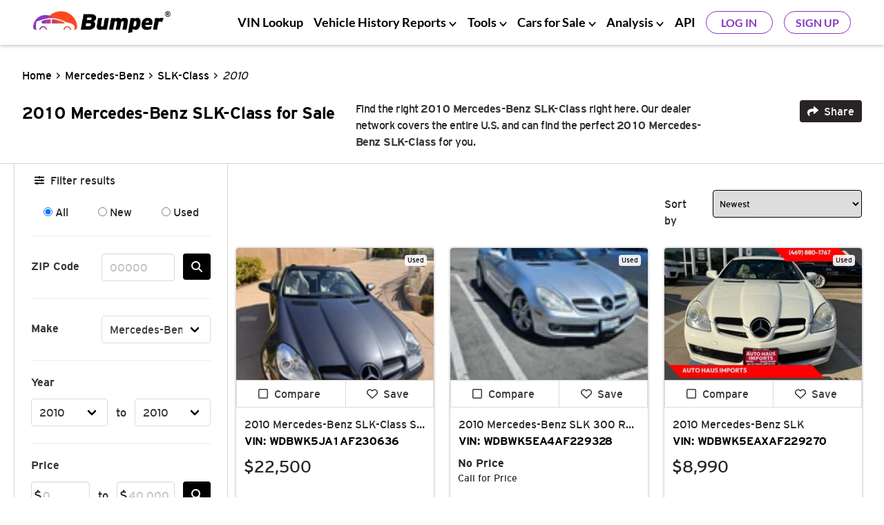

--- FILE ---
content_type: text/html; charset=UTF-8
request_url: https://www.bumper.com/cars-for-sale/mercedes-benz/slk-class/2010
body_size: 19009
content:
<!DOCTYPE html>
<html lang="en">

<head>
    <meta charset="UTF-8">
<meta http-equiv="X-UA-Compatible" content="IE=edge">
    <meta name="robots" content="noarchive">
<title>2010 Mercedes-Benz SLK-Class for Sale  with Vehicle History Report</title>
<meta name="description" content="Find the right 2010 Mercedes-Benz SLK-Class for sale right here at Bumper, with options for sale by owner (private party) and at local and national dealerships!">
<meta name="viewport" content="width=device-width, initial-scale=1.0, maximum-scale=5.0">
    <link rel="canonical" href="https://www.bumper.com/cars-for-sale/mercedes-benz/slk-class/2010" />
<link rel="shortcut icon" type="image/x-con" href="https://www.bumper.com/favicon.ico" />
    <script type="application/ld+json">{"@context":"http:\/\/schema.org","@type":"WebPage","name":"2010 Mercedes-Benz SLK-Class for Sale  with Vehicle History Report","description":"Find the right 2010 Mercedes-Benz SLK-Class for sale right here at Bumper, with options for sale by owner (private party) and at local and national dealerships!","publisher":{"@type":"Brand","name":"Bumper"}}</script>
    <script type="application/ld+json">{"@context":"http:\/\/schema.org","@type":"BreadcrumbList","itemListElement":[{"@type":"ListItem","position":1,"item":{"@id":"https:\/\/www.bumper.com\/","name":"Home"}},{"@type":"ListItem","position":2,"item":{"@id":"https:\/\/www.bumper.com\/cars-for-sale\/mercedes-benz","name":"Mercedes-Benz"}},{"@type":"ListItem","position":3,"item":{"@id":"https:\/\/www.bumper.com\/cars-for-sale\/mercedes-benz\/slk-class","name":"SLK-Class"}},{"@type":"ListItem","position":4,"item":{"@id":"https:\/\/www.bumper.com\/cars-for-sale\/mercedes-benz\/slk-class\/2010","name":"2010"}}]}</script>
    <script type="application/ld+json">{"@context":"http:\/\/schema.org","@type":"Vehicle","name":"2010 Mercedes-Benz SLK-Class SLK 350","bodyType":"Convertible","productionDate":2010,"itemCondition":"https:\/\/schema.org\/UsedCondition","image":["https:\/\/platform.cstatic-images.com\/in\/v2\/p2p\/a04a6838-9e99-489c-9b93-9f30fb465244\/1b2e2f04-bf60-405d-81d9-9bb89ab2ec58.JPEG","https:\/\/platform.cstatic-images.com\/in\/v2\/p2p\/a04a6838-9e99-489c-9b93-9f30fb465244\/e8620285-0990-40ca-9160-211292fada3f.JPEG","https:\/\/platform.cstatic-images.com\/in\/v2\/p2p\/a04a6838-9e99-489c-9b93-9f30fb465244\/7a8bce6e-e8ff-4e41-bfa5-73d00f96219d.JPEG","https:\/\/platform.cstatic-images.com\/in\/v2\/p2p\/a04a6838-9e99-489c-9b93-9f30fb465244\/974ea32b-17b8-491e-a180-8a4571b3ee54.JPEG","https:\/\/platform.cstatic-images.com\/in\/v2\/p2p\/a04a6838-9e99-489c-9b93-9f30fb465244\/e0596fc9-7878-4128-a082-64a4ae5b6caa.JPEG","https:\/\/platform.cstatic-images.com\/in\/v2\/p2p\/a04a6838-9e99-489c-9b93-9f30fb465244\/3b326857-919e-4cd4-acb6-e5a179a868e8.JPEG","https:\/\/platform.cstatic-images.com\/in\/v2\/p2p\/a04a6838-9e99-489c-9b93-9f30fb465244\/ad7e2db3-1e64-4480-9d0a-58e1a337f06a.JPEG","https:\/\/platform.cstatic-images.com\/in\/v2\/p2p\/a04a6838-9e99-489c-9b93-9f30fb465244\/76d93e2e-63de-4e53-86d5-3ee310f199f6.JPEG","https:\/\/platform.cstatic-images.com\/in\/v2\/p2p\/a04a6838-9e99-489c-9b93-9f30fb465244\/51536e28-743e-4a15-a55a-2cc534786757.JPEG","https:\/\/platform.cstatic-images.com\/in\/v2\/p2p\/a04a6838-9e99-489c-9b93-9f30fb465244\/f9c57b3f-4881-4572-aac4-b6931c85baa5.JPEG","https:\/\/platform.cstatic-images.com\/in\/v2\/p2p\/a04a6838-9e99-489c-9b93-9f30fb465244\/96523b84-49a5-40be-8f76-19e7fce915da.JPEG","https:\/\/platform.cstatic-images.com\/in\/v2\/p2p\/a04a6838-9e99-489c-9b93-9f30fb465244\/b0d5b9b4-acb3-453b-b029-6632c995c732.JPEG","https:\/\/platform.cstatic-images.com\/in\/v2\/p2p\/a04a6838-9e99-489c-9b93-9f30fb465244\/6e22d384-209f-45db-ba7e-6fc9009ef76a.JPEG"],"color":"Gray","vehicleIdentificationNumber":"WDBWK5JA1AF230636","vehicleModelDate":2010,"brand":{"@type":"Brand"},"mileageFromOdometer":{"@type":"QuantitativeValue","value":"18000","unitCode":"SMI"},"offers":{"@type":"Offer","price":"22500.00","availability":"https:\/\/schema.org\/InStock","priceCurrency":"USD"},"driveWheelConfiguration":"https:\/\/schema.org\/RearWheelDriveConfiguration","numberOfDoors":"2","vehicleInteriorColor":"Gray","vehicleTransmission":"Automatic"}</script><script type="application/ld+json">{"@context":"http:\/\/schema.org","@type":"Vehicle","name":"2010 Mercedes-Benz SLK","bodyType":"Convertible","productionDate":2010,"itemCondition":"https:\/\/schema.org\/UsedCondition","image":["https:\/\/cdn05.carsforsale.com\/3cdf726a97c9d757785e2ebbba81b49e\/2010-mercedes-benz-slk-slk-252520300.jpg?width=640&height=480&format=&sig=66c955e5acdedb19","https:\/\/cdn05.carsforsale.com\/38de61b406fa1d9a74bf6d4ce5e32151\/2010-mercedes-benz-slk-slk-252520300.jpg?width=640&height=480&format=&sig=f45aa73b45f8d868","https:\/\/cdn05.carsforsale.com\/544a1af8c899c83487cecc7a887af782\/2010-mercedes-benz-slk-slk-252520300.jpg?width=640&height=480&format=&sig=d406b0ffe53cf007","https:\/\/cdn05.carsforsale.com\/00fa680a18efcfdf1605030987dfff4613\/2010-mercedes-benz-slk-slk-252520300.jpg?width=640&height=480&format=&sig=20f07170abff00a4"],"color":"Arctic White","vehicleIdentificationNumber":"WDBWK5EAXAF229270","vehicleModelDate":2010,"brand":{"@type":"Brand"},"mileageFromOdometer":{"@type":"QuantitativeValue","value":"134372","unitCode":"SMI"},"offers":{"@type":"Offer","price":"8990.00","availability":"https:\/\/schema.org\/InStock","priceCurrency":"USD"},"driveWheelConfiguration":"https:\/\/schema.org\/RearWheelDriveConfiguration","numberOfDoors":"2","vehicleInteriorColor":"Natural Beige Premium Leather","vehicleTransmission":"Automatic"}</script><script type="application/ld+json">{"@context":"http:\/\/schema.org","@type":"Vehicle","name":"2010 MERCEDES SLK300","bodyType":"Convertible","productionDate":2010,"itemCondition":"https:\/\/schema.org\/UsedCondition","image":["https:\/\/imagescf.dealercenter.net\/1116\/836\/202411-bb25e71a2d404317a6145041fd1fc8e5\/202510-dd37be3c37994bd0b098b570b30ab01b.jpg","https:\/\/imagescf.dealercenter.net\/1116\/836\/202510-d02b77b50c174a38858420f2c5098f6e.jpg","https:\/\/imagescf.dealercenter.net\/1116\/836\/202510-403d04d17e03403e96e3ef2f47ef24b3.jpg","https:\/\/imagescf.dealercenter.net\/1116\/836\/202510-475114c457dc42ba8fdb61b2662aa1c5.jpg","https:\/\/imagescf.dealercenter.net\/1116\/836\/202510-977c82dc29f84dde9ccce13128b2aaff.jpg","https:\/\/imagescf.dealercenter.net\/1116\/836\/202510-04b57263504e40b68e57197fcc676d5f.jpg","https:\/\/imagescf.dealercenter.net\/1116\/836\/202510-5b518ac58fef411abbafacc7a037c54a.jpg","https:\/\/imagescf.dealercenter.net\/1116\/836\/202510-94611a9e1a5246dd87300ae8fcfeb376.jpg","https:\/\/imagescf.dealercenter.net\/1116\/836\/202510-4e991ca247904d9a9d2b276661ae8c90.jpg","https:\/\/imagescf.dealercenter.net\/1116\/836\/202510-925ebd01a2d44ad199b38ecb164e0af8.jpg","https:\/\/imagescf.dealercenter.net\/1116\/836\/202510-974cb603a67e4d8ea19ba16d86c41172.jpg","https:\/\/imagescf.dealercenter.net\/1116\/836\/202510-f0342988443e4d72a485776c9b36da59.jpg","https:\/\/imagescf.dealercenter.net\/1116\/836\/202510-54b5343d318b4cb58a1b80b7ab7f23b5.jpg","https:\/\/imagescf.dealercenter.net\/1116\/836\/202510-e80b9e8c622b46269f7a0695ad6fa7f9.jpg"],"color":"GREEN","vehicleIdentificationNumber":"WDBWK5EA4AF231810","vehicleModelDate":2010,"brand":{"@type":"Brand"},"mileageFromOdometer":{"@type":"QuantitativeValue","value":"26000","unitCode":"SMI"},"offers":{"@type":"Offer","price":"14999.00","availability":"https:\/\/schema.org\/InStock","priceCurrency":"USD"},"driveWheelConfiguration":"https:\/\/schema.org\/RearWheelDriveConfiguration","numberOfDoors":"2","vehicleInteriorColor":"BEIGE","vehicleTransmission":"Automatic"}</script><script type="application/ld+json">{"@context":"http:\/\/schema.org","@type":"Vehicle","name":" 2010 Mercedes-Benz SLK 300","bodyType":"Convertible","productionDate":2010,"itemCondition":"https:\/\/schema.org\/UsedCondition","image":["https:\/\/vehicle-images.dealerinspire.com\/0ed9-110008893\/WDBWK5EA3AF231202\/ce47e0a54281bc0570c53e35e940c119.jpg","https:\/\/vehicle-images.dealerinspire.com\/1649-110008893\/WDBWK5EA3AF231202\/b7c7d686529d92b2d96530cbd4f2aea2.jpg","https:\/\/vehicle-images.dealerinspire.com\/90f7-110008893\/WDBWK5EA3AF231202\/dfdc34fbf72329278d43506b7018d9d1.jpg","https:\/\/vehicle-images.dealerinspire.com\/2826-110008893\/WDBWK5EA3AF231202\/f81634c4974314777975fa8d76e003b5.jpg","https:\/\/vehicle-images.dealerinspire.com\/11fe-110008893\/WDBWK5EA3AF231202\/0c040a32e8d3fb75433db90b2f17a07d.jpg","https:\/\/vehicle-images.dealerinspire.com\/fe36-110008893\/WDBWK5EA3AF231202\/4c19e7524ae9e743aff09ead885cbf8f.jpg","https:\/\/vehicle-images.dealerinspire.com\/4981-110008893\/WDBWK5EA3AF231202\/685a0416dfc13c6762719f098111179b.jpg","https:\/\/vehicle-images.dealerinspire.com\/0e6b-110008893\/WDBWK5EA3AF231202\/53490428af69534a9c8434ac1f149f30.jpg","https:\/\/vehicle-images.dealerinspire.com\/18b7-110008893\/WDBWK5EA3AF231202\/2820b23ac033e00202f0a1622769bfda.jpg","https:\/\/vehicle-images.dealerinspire.com\/012c-110008893\/WDBWK5EA3AF231202\/341bf8b844afcd1492dbddb02b7747c1.jpg","https:\/\/vehicle-images.dealerinspire.com\/a961-110008893\/WDBWK5EA3AF231202\/0b997f82eb85e2f5eb6b232ea090f20f.jpg","https:\/\/vehicle-images.dealerinspire.com\/be53-110008893\/WDBWK5EA3AF231202\/901c39e4f47b4364687dba56336504ae.jpg","https:\/\/vehicle-images.dealerinspire.com\/2c1a-110008893\/WDBWK5EA3AF231202\/886ed96643ab4c96443187f393dfbeca.jpg","https:\/\/vehicle-images.dealerinspire.com\/0596-110008893\/WDBWK5EA3AF231202\/c0925cc3aaaa7cf3356f5d6169a6b49d.jpg","https:\/\/vehicle-images.dealerinspire.com\/d9e5-110008893\/WDBWK5EA3AF231202\/818634f8319ecbd208e7478365ff6242.jpg","https:\/\/vehicle-images.dealerinspire.com\/54c2-110008893\/WDBWK5EA3AF231202\/4e7ee9c2317dceadd2db7af24028e572.jpg","https:\/\/vehicle-images.dealerinspire.com\/feb0-110008893\/WDBWK5EA3AF231202\/95e3b1d9f41b0ee2ff8cd33354ec4deb.jpg","https:\/\/vehicle-images.dealerinspire.com\/bf78-110008893\/WDBWK5EA3AF231202\/aebcababd2e6088a75688f88bacd8e12.jpg","https:\/\/vehicle-images.dealerinspire.com\/3027-110008893\/WDBWK5EA3AF231202\/3fa040f4e9bad44bea80a850d4b42c3f.jpg","https:\/\/vehicle-images.dealerinspire.com\/dc4e-110008893\/WDBWK5EA3AF231202\/5f4e2bf74dd8a76341de762d851d6a3b.jpg","https:\/\/vehicle-images.dealerinspire.com\/6262-110008893\/WDBWK5EA3AF231202\/10d82e8a3b8306a2b6a1c3df21cadebf.jpg","https:\/\/vehicle-images.dealerinspire.com\/96a3-110008893\/WDBWK5EA3AF231202\/8c929a4083f98e45341260a3e1baff7b.jpg","https:\/\/vehicle-images.dealerinspire.com\/a555-110008893\/WDBWK5EA3AF231202\/ba15ac8c07f06d4393e1e66d3fa7e7cf.jpg","https:\/\/vehicle-images.dealerinspire.com\/9bb8-110008893\/WDBWK5EA3AF231202\/96372cbc1971361cc0675780ae35bee9.jpg","https:\/\/vehicle-images.dealerinspire.com\/1a3d-110008893\/WDBWK5EA3AF231202\/aeb91df5b399ee17adbcafd58a652a79.jpg","https:\/\/vehicle-images.dealerinspire.com\/c95a-110008893\/WDBWK5EA3AF231202\/293225deb739f2bfb047a78d89743279.jpg","https:\/\/vehicle-images.dealerinspire.com\/f72c-110008893\/WDBWK5EA3AF231202\/2e60c352cc97070426a7c8de3b4a03f8.jpg","https:\/\/vehicle-images.dealerinspire.com\/63a7-110008893\/WDBWK5EA3AF231202\/be369841886213fc0e721fd5bb938263.jpg","https:\/\/vehicle-images.dealerinspire.com\/06b6-110008893\/WDBWK5EA3AF231202\/8d22ffb8aca16ac4fbb89c6a410c6977.jpg","https:\/\/vehicle-images.dealerinspire.com\/22d1-110008893\/WDBWK5EA3AF231202\/bbdc7f55c7b45990bc89dc7a938897b8.jpg"],"color":"Steel Grey Metallic","vehicleIdentificationNumber":"WDBWK5EA3AF231202","vehicleModelDate":2010,"brand":{"@type":"Brand"},"mileageFromOdometer":{"@type":"QuantitativeValue","value":"86338","unitCode":"SMI"},"offers":{"@type":"Offer","price":"11999.00","availability":"https:\/\/schema.org\/InStock","priceCurrency":"USD"},"driveWheelConfiguration":"https:\/\/schema.org\/RearWheelDriveConfiguration","numberOfDoors":"2","vehicleInteriorColor":"Black","vehicleTransmission":"Automatic"}</script><script type="application/ld+json">{"@context":"http:\/\/schema.org","@type":"Vehicle","name":"2010 MERCEDES-BENZ SLK-CLASS","bodyType":"Convertible","productionDate":2010,"itemCondition":"https:\/\/schema.org\/UsedCondition","image":["https:\/\/imagescf.dealercenter.net\/1024\/768\/202502-4a5b3776909044ee9420635b851b6bf3.jpg","https:\/\/imagescf.dealercenter.net\/1024\/768\/202502-f0962f74f3944bd69153aeead254dbc9.jpg","https:\/\/imagescf.dealercenter.net\/1024\/768\/202502-be6335e89af346cabfb636de9b99bc1f.jpg","https:\/\/imagescf.dealercenter.net\/1024\/768\/202502-ada72a758fc44f88bddb5fe066048517.jpg","https:\/\/imagescf.dealercenter.net\/1024\/768\/202502-c2d98713e45e4061bf0e9b8598dc47fe.jpg","https:\/\/imagescf.dealercenter.net\/1024\/768\/202502-04cb681bdc8e4f72a2503f810a52d8ca.jpg","https:\/\/imagescf.dealercenter.net\/1024\/768\/202502-aa917bfadb6b47688f98568bd917c167.jpg","https:\/\/imagescf.dealercenter.net\/1024\/768\/202502-1eb352b650ea408888f368474cb1a970.jpg","https:\/\/imagescf.dealercenter.net\/1024\/768\/202502-5fc282d4508245a78d7e300ca8d7b6a7.jpg","https:\/\/imagescf.dealercenter.net\/1024\/768\/202502-507118712baa4a66be3eb07ea328b226.jpg"],"color":"SILVER","vehicleIdentificationNumber":"WDBWK5EA0AF230735","vehicleModelDate":2010,"brand":{"@type":"Brand"},"mileageFromOdometer":{"@type":"QuantitativeValue","value":"110595","unitCode":"SMI"},"offers":{"@type":"Offer","price":"8500.00","availability":"https:\/\/schema.org\/InStock","priceCurrency":"USD"},"driveWheelConfiguration":"https:\/\/schema.org\/RearWheelDriveConfiguration","numberOfDoors":"2","vehicleInteriorColor":"BLACK","vehicleTransmission":"Automatic"}</script><script type="application/ld+json">{"@context":"http:\/\/schema.org","@type":"Vehicle","name":"2010 Mercedes-Benz SLK 300","bodyType":"Convertible","productionDate":2010,"itemCondition":"https:\/\/schema.org\/UsedCondition","image":["https:\/\/cdn05.carsforsale.com\/617992c2fe7105dd42a073ad646feb1b\/800x600\/2010-mercedes-benz-slk-slk-300-2dr-convertible.jpg","https:\/\/cdn05.carsforsale.com\/0a0fc3f323e870fd9f89e1dcde7ed9d0\/800x600\/2010-mercedes-benz-slk-slk-300-2dr-convertible.jpg","https:\/\/cdn05.carsforsale.com\/00c97cca8a02b6f43572947030134cbeb6\/800x600\/2010-mercedes-benz-slk-slk-300-2dr-convertible.jpg","https:\/\/cdn05.carsforsale.com\/586ceb57b88d81ed78d80fbd67c8c0e2\/800x600\/2010-mercedes-benz-slk-slk-300-2dr-convertible.jpg","https:\/\/cdn05.carsforsale.com\/009cbc3bd9075a39bd5907a2ff66df3417\/800x600\/2010-mercedes-benz-slk-slk-300-2dr-convertible.jpg","https:\/\/cdn05.carsforsale.com\/1b12692b780d5e6948f382ed2094e5ed\/800x600\/2010-mercedes-benz-slk-slk-300-2dr-convertible.jpg","https:\/\/cdn05.carsforsale.com\/0b977beead2407c420d7aa523cc0043d\/800x600\/2010-mercedes-benz-slk-slk-300-2dr-convertible.jpg","https:\/\/cdn05.carsforsale.com\/73adb5c606449390306fc0f2e13898b4\/800x600\/2010-mercedes-benz-slk-slk-300-2dr-convertible.jpg","https:\/\/cdn05.carsforsale.com\/00a517114f806e99aa82b62d20541b151b\/800x600\/2010-mercedes-benz-slk-slk-300-2dr-convertible.jpg","https:\/\/cdn05.carsforsale.com\/58d7af3034e165c26053674bf2da2904\/800x600\/2010-mercedes-benz-slk-slk-300-2dr-convertible.jpg","https:\/\/cdn05.carsforsale.com\/008b9fbe9906cf7e7e713ebc8dec735186\/800x600\/2010-mercedes-benz-slk-slk-300-2dr-convertible.jpg","https:\/\/cdn05.carsforsale.com\/1bccda7586275d70d7282b34139e3d84\/800x600\/2010-mercedes-benz-slk-slk-300-2dr-convertible.jpg","https:\/\/cdn05.carsforsale.com\/1c34d26abbcef3f88bb49501e229977e\/800x600\/2010-mercedes-benz-slk-slk-300-2dr-convertible.jpg","https:\/\/cdn05.carsforsale.com\/00bc38e1897036eb0868ae098f460baf5d\/800x600\/2010-mercedes-benz-slk-slk-300-2dr-convertible.jpg","https:\/\/cdn05.carsforsale.com\/4c7814c46b01a7f87834a425ac103700\/800x600\/2010-mercedes-benz-slk-slk-300-2dr-convertible.jpg","https:\/\/cdn05.carsforsale.com\/6b9623d442b034d1a3e9768715c5b6b5\/800x600\/2010-mercedes-benz-slk-slk-300-2dr-convertible.jpg","https:\/\/cdn05.carsforsale.com\/00c0e445e96872eee7a9abc4a376e1e7ec\/800x600\/2010-mercedes-benz-slk-slk-300-2dr-convertible.jpg","https:\/\/cdn05.carsforsale.com\/5347354175872908669b0eede9d4937d\/800x600\/2010-mercedes-benz-slk-slk-300-2dr-convertible.jpg","https:\/\/cdn05.carsforsale.com\/00c8ee3d2ea0ca36cd90297c4bb5423d20\/800x600\/2010-mercedes-benz-slk-slk-300-2dr-convertible.jpg","https:\/\/cdn05.carsforsale.com\/08b06a45cc8b96e55e4d2226656cb55f\/800x600\/2010-mercedes-benz-slk-slk-300-2dr-convertible.jpg","https:\/\/cdn05.carsforsale.com\/6557efc01e79c9fe224950f9b7cf0983\/800x600\/2010-mercedes-benz-slk-slk-300-2dr-convertible.jpg","https:\/\/cdn05.carsforsale.com\/695025cdca8fd832323eb49af943274d\/800x600\/2010-mercedes-benz-slk-slk-300-2dr-convertible.jpg","https:\/\/cdn05.carsforsale.com\/00bc8fb5444fd947f4187b82249eba54c0\/800x600\/2010-mercedes-benz-slk-slk-300-2dr-convertible.jpg","https:\/\/cdn05.carsforsale.com\/00d28082ebc4e1aca50ad8d5013564a137\/800x600\/2010-mercedes-benz-slk-slk-300-2dr-convertible.jpg","https:\/\/cdn05.carsforsale.com\/00cfde82d6b4992560c9f5d70dcbfe4af4\/800x600\/2010-mercedes-benz-slk-slk-300-2dr-convertible.jpg","https:\/\/cdn05.carsforsale.com\/00e7207fb29249ce41ad3d0c86dd21429a\/800x600\/2010-mercedes-benz-slk-slk-300-2dr-convertible.jpg","https:\/\/cdn05.carsforsale.com\/0628b6194dd4baa3887555fb5df82a56\/800x600\/2010-mercedes-benz-slk-slk-300-2dr-convertible.jpg"],"color":"Gray","vehicleIdentificationNumber":"WDBWK5EA7AF230098","vehicleModelDate":2010,"brand":{"@type":"Brand"},"mileageFromOdometer":{"@type":"QuantitativeValue","value":"91717","unitCode":"SMI"},"offers":{"@type":"Offer","price":"11750.00","availability":"https:\/\/schema.org\/InStock","priceCurrency":"USD"},"driveWheelConfiguration":"https:\/\/schema.org\/RearWheelDriveConfiguration","numberOfDoors":"2","vehicleInteriorColor":"Black","vehicleTransmission":"Automatic"}</script><script type="application/ld+json">{"@context":"http:\/\/schema.org","@type":"Vehicle","name":" 2010 Mercedes-Benz SLK 300","bodyType":"Convertible","productionDate":2010,"itemCondition":"https:\/\/schema.org\/UsedCondition","image":["https:\/\/vehicle-images.dealerinspire.com\/8132-18003183\/WDBWK5EA7AF224754\/149986fa1e85493952a11286688ef3a2.jpg","https:\/\/vehicle-images.dealerinspire.com\/2530-18003183\/WDBWK5EA7AF224754\/766c13b0517a895fd03b3eccb923aef8.jpg","https:\/\/vehicle-images.dealerinspire.com\/02ce-18003183\/WDBWK5EA7AF224754\/5115124d4121a86b3c6418300eca6c73.jpg","https:\/\/vehicle-images.dealerinspire.com\/ac96-18003183\/WDBWK5EA7AF224754\/2e5e69311d2620930ad692e7239bd175.jpg","https:\/\/vehicle-images.dealerinspire.com\/1808-18003183\/WDBWK5EA7AF224754\/5ba0b77e7ab9ffd1d2804cd026a7084c.jpg","https:\/\/vehicle-images.dealerinspire.com\/8bb6-18003183\/WDBWK5EA7AF224754\/b3e738cefd24d41831341874a259ff96.jpg","https:\/\/vehicle-images.dealerinspire.com\/c1a6-18003183\/WDBWK5EA7AF224754\/56e2f08337e45f3b1b9250645debd72c.jpg","https:\/\/vehicle-images.dealerinspire.com\/8edf-18003183\/WDBWK5EA7AF224754\/b8b31a64d3216ff9189d2b6fd1409e6a.jpg","https:\/\/vehicle-images.dealerinspire.com\/2098-18003183\/WDBWK5EA7AF224754\/2c93703a7a134877ceedee6dd52fd00b.jpg","https:\/\/vehicle-images.dealerinspire.com\/279a-18003183\/WDBWK5EA7AF224754\/5301315edabd39a1bbb3721e099cb162.jpg","https:\/\/vehicle-images.dealerinspire.com\/239c-18003183\/WDBWK5EA7AF224754\/a907ddb4ff17686e2c70e4e217b75506.jpg","https:\/\/vehicle-images.dealerinspire.com\/a425-18003183\/WDBWK5EA7AF224754\/f84340fe0eacc32f256c8117e94ef4f8.jpg","https:\/\/vehicle-images.dealerinspire.com\/4faa-18003183\/WDBWK5EA7AF224754\/76af1d31c75aec88deb3d51fe4799f0d.jpg","https:\/\/vehicle-images.dealerinspire.com\/5cb4-18003183\/WDBWK5EA7AF224754\/42cc5ddf0dc11511fc52d358c28ccae8.jpg","https:\/\/vehicle-images.dealerinspire.com\/6cae-18003183\/WDBWK5EA7AF224754\/fe08852690a9622eeb99328e741a1d82.jpg","https:\/\/vehicle-images.dealerinspire.com\/9c49-18003183\/WDBWK5EA7AF224754\/5d94069ef48db15581ccff2387405620.jpg","https:\/\/vehicle-images.dealerinspire.com\/0178-18003183\/WDBWK5EA7AF224754\/8184eafeb80317d0073b4e75e82dabeb.jpg","https:\/\/vehicle-images.dealerinspire.com\/5791-18003183\/WDBWK5EA7AF224754\/bbec9551bc9c5b3e0abca5958e3e52ca.jpg","https:\/\/vehicle-images.dealerinspire.com\/659f-18003183\/WDBWK5EA7AF224754\/9666524253d74ffbac401db3fc144b96.jpg","https:\/\/vehicle-images.dealerinspire.com\/2467-18003183\/WDBWK5EA7AF224754\/b9cf026e4c756b864d29b4de0d7bc426.jpg","https:\/\/vehicle-images.dealerinspire.com\/b5a6-18003183\/WDBWK5EA7AF224754\/c1737b8750d14fde584d7eefb0c83e94.jpg","https:\/\/vehicle-images.dealerinspire.com\/664b-18003183\/WDBWK5EA7AF224754\/57cc5a965fda62cbaab11c011d3a73c9.jpg","https:\/\/vehicle-images.dealerinspire.com\/b814-18003183\/WDBWK5EA7AF224754\/90b0af4ce514e9878285e8b3abc58e01.jpg","https:\/\/vehicle-images.dealerinspire.com\/89f5-18003183\/WDBWK5EA7AF224754\/c1ea57320ca8e4cc0aab465c2f60e3fa.jpg","https:\/\/vehicle-images.dealerinspire.com\/b0c2-18003183\/WDBWK5EA7AF224754\/479c35a29fde011fecb78a0db26bf671.jpg","https:\/\/vehicle-images.dealerinspire.com\/6584-18003183\/WDBWK5EA7AF224754\/f0b2c0520a3448849cdcbce8e18096ee.jpg","https:\/\/vehicle-images.dealerinspire.com\/3b72-18003183\/WDBWK5EA7AF224754\/1932c9e4705b74673d97154be5b7688f.jpg","https:\/\/vehicle-images.dealerinspire.com\/cb3d-18003183\/WDBWK5EA7AF224754\/c36ab6ddcf1d32cf3a82c8b366539ab2.jpg"],"vehicleIdentificationNumber":"WDBWK5EA7AF224754","vehicleModelDate":2010,"brand":{"@type":"Brand"},"mileageFromOdometer":{"@type":"QuantitativeValue","value":"75218","unitCode":"SMI"},"offers":{"@type":"Offer","price":"12367.00","availability":"https:\/\/schema.org\/InStock","priceCurrency":"USD"},"driveWheelConfiguration":"https:\/\/schema.org\/RearWheelDriveConfiguration","numberOfDoors":"2","vehicleInteriorColor":"Black","vehicleTransmission":"Automatic"}</script>
    
    <link rel="preload" href="https://www.bumper.com/cars-for-sale/assets/dist/fonts/interstate-regular.woff2" as="font" type="font/woff2" crossorigin="anonymous">
<link rel="preload" href="https://www.bumper.com/cars-for-sale/assets/dist/fonts/interstate-light.woff2" as="font" type="font/woff2" crossorigin="anonymous">
<link rel="preload" href="https://www.bumper.com/cars-for-sale/assets/dist/fonts/interstate-bold.woff2" as="font" type="font/woff2" crossorigin="anonymous">
<link rel="preload" as="image" href="https://www.bumper.com/cars-for-sale/assets/dist/img/sliders-solid.svg" imagesrcset="https://www.bumper.com/cars-for-sale/assets/dist/img/sliders-solid.svg">
<link rel="preload" as="image" href="https://www.bumper.com/cars-for-sale/assets/dist/img/icon-down-solid-purple.svg" imagesrcset="https://www.bumper.com/cars-for-sale/assets/dist/img/icon-down-solid-purple.svg">
<link rel="preload" as="image" href="https://www.bumper.com/cars-for-sale/assets/dist/img/share-solid.svg" imagesrcset="https://www.bumper.com/cars-for-sale/assets/dist/img/share-solid.svg">
<link rel="stylesheet" href="https://www.bumper.com/cars-for-sale/assets/dist/css/ymm.9b7cbfe0.css">
<link rel="preload" href="https://www.bumper.com/cars-for-sale/assets/dist/css/ymmNonCriticalCss.267b56ba.css" as="style" onload="this.onload=null;this.rel='stylesheet'">
<noscript>
    <link rel="stylesheet" href="https://www.bumper.com/cars-for-sale/assets/dist/css/ymmNonCriticalCss.267b56ba.css">
</noscript>
<!-- STYLES -->
<style >
</style>
    <link href="https://www.google-analytics.com" rel="preconnect" crossorigin>
<link href="https://www.googletagmanager.com" rel="preconnect" crossorigin>
    <script>
  window.totalPages = 1;
  let groupObserver;
  let activeRequest = false;
</script>
</head>


<body data-page-type="YearMakeModel"">
    <nav id="top-nav" class="top-nav">
  <div class="container px-4">
    <div class="columns px-3">
      <div class="column is-3-desktop p-0">
        <div class="logo is-flex is-justify-content-space-between is-align-items-center m-0">
          <div class="is-flex flex-column is-align-items-center">
            <a href="https://www.bumper.com/" class="is-flex">
              <img src="https://www.bumper.com/cars-for-sale/assets/dist/img/bumper-logo-new.webp" alt="Bumper VIN & Vehicle History Reports" width="200" height="34">
            </a>
          </div>
          <div class="is-align-self-center js-hamburger-btn hamburger-btn is-flex is-hidden-desktop">
            <span class="hamburger-btn__body"></span>
          </div>
        </div>
      </div>
      <div class="is-flex flex-row is-align-items-center is-justify-content-end is-8-desktop is-7-widescreen p-0 w-100 is-hidden-touch">
        <ul class="is-flex is-justify-content-space-between p-md-0 m-0 w-100">
          <li class="is-hidden-touch is-align-self-center">
            <a href="/vin-decoder/" class="dropdown-btn"><span class="navbar-section">VIN Lookup</span></a>
          </li>
          <li class="is-hidden-touch is-align-self-center">
            <div class="dropdown-btn report-dropdown-btn" data-menu="#report-dropdown-menu">
              <span class="navbar-section">Vehicle History Reports</span>
              <img class="" src="https://www.bumper.com/cars-for-sale/assets/dist/img/chevron-down.svg" width="11px" alt="Open vehicle history reports">
            </div>
            <div id="report-dropdown-menu" class="dropdown-menu">              
              <a class="dropdown-item" href="/license-plate-lookup/">License Plate Lookup</a>
              <a class="dropdown-item" href="/vehicle-history-report/">Vehicle History Report</a>
              <a class="dropdown-item" href="/vehicle-title-search/">Vehicle Title Search</a>
              <a class="dropdown-item" href="/vehicle-recall-check/">Vehicle Recall Check</a>
              <a class="dropdown-item" href="/branded-title-check/">Branded Title Check</a>
            </div>
          </li>
          <li class="is-hidden-touch is-align-self-center">
            <a href="/tools/" class="dropdown-btn tools-dropdown-btn" data-menu="#tools-dropdown-menu">
              <span class="navbar-section">Tools</span>
              <img class="" src="https://www.bumper.com/cars-for-sale/assets/dist/img/chevron-down.svg" width="11px" alt="Open tools">
            </a>
            <div id="tools-dropdown-menu" class="dropdown-menu">
              <a class="dropdown-item" href="/tools/market-value/">What’s My Car Worth</a>
              <a class="dropdown-item" href="/tools/compare-cars/">Compare Vehicles</a>
            </div>
          </li>
          <li class="is-hidden-touch is-align-self-center">
            <div class="dropdown-btn cars-dropdown-btn" data-menu="#cars-dropdown-menu">
              <span class="navbar-section">Cars for Sale</span>
              <img class="" src="https://www.bumper.com/cars-for-sale/assets/dist/img/chevron-down.svg" width="11px" alt="Open Cars for Sale">
            </div>
            <div id="cars-dropdown-menu" class="dropdown-menu">
              <a class="dropdown-item" href="https://www.bumper.com/cars-for-sale/">Marketplace</a>
              <a class="dropdown-item" href="https://www.bumper.com/marketplace/sell-your-car/">Sell Your Car</a>
            </div>
          </li>
          <li class="is-hidden-touch is-align-self-center">
            <a href="/blog/" class="dropdown-btn analysis-dropdown-btn" data-menu="#analysis-dropdown-menu">
              <span class="navbar-section">Analysis</span>
              <img class="" src="https://www.bumper.com/cars-for-sale/assets/dist/img/chevron-down.svg" width="11px" alt="Open Analysis">
            </a>
            <div id="analysis-dropdown-menu" class="dropdown-menu">
              <a class="dropdown-item" href="/analysis/">Data Studies</a>
              <a class="dropdown-item" href="/car-buying/">Car Buying</a>
              <a class="dropdown-item" href="/car-selling/">Car Selling</a>
              <a class="dropdown-item" href="/car-advice/">Car Advice</a>
            </div>
          </li>
          <li class="is-hidden-touch is-align-self-center">
            <a href="https://www.bumper.com/auto-api/" class="dropdown-btn"><span class="navbar-section">API</span></a>
          </li>
          <li class="is-flex">
            <div class="is-hidden-touch log-btn">
              <a href="https://www.bumper.com/login" class="outline-btn purple-btn m-0">Log In</a>
            </div>
            <div class="is-hidden-touch">
              <a href="https://www.bumper.com/lp/114010/5/subscribe?direct_to_subscribe=true" class="outline-btn purple-btn m-0">Sign Up</a>
            </div>
          </li>
        </ul>
      </div>
      <div id="side-menu" class="side-menu is-flex is-hidden-desktop p-0">
        <div class="is-flex is-justify-content-space-between side-top is-align-items-center py-3 w-100">
          <div class="px-3">
            <img class="back-btn is-hidden" src="https://www.bumper.com/cars-for-sale/assets/dist/img/left-arrow.svg" alt="Go back">
          </div>
          <div class="is-6">
            <p class="section-text m-0"></p>
          </div>
          <div class="side-close-btn px-3 is-flex">
            <img class="" src="https://www.bumper.com/cars-for-sale/assets/dist/img/close-btn.svg" alt="Close Menu">
          </div>
        </div>
        <ul class="p-0 main-list">
          <li class="w-100">
            <div class="is-flex is-justify-content-space-between side-list-item">
              <a href="/vin-decoder/" class="px-3">VIN Lookup</a>
            </div>
          </li>
          <li class="w-100">
            <div class="is-flex is-justify-content-space-between side-list-item main-item">
              <span class="px-3">Vehicle History Reports</span>
              <img class="px-3" src="https://www.bumper.com/cars-for-sale/assets/dist/img/right-arrow.svg" alt="Open vehicle history reports" width="33px" height="18px">
            </div>
          </li>
          <li class="w-100">
            <div class="is-flex is-justify-content-space-between side-list-item main-item">
              <span class="px-3">Tools</span>
              <img class="px-3" src="https://www.bumper.com/cars-for-sale/assets/dist/img/right-arrow.svg" alt="Open tools" width="33px" height="18px">
            </div>
          </li>
          <li class="w-100">
            <div class="is-flex is-justify-content-space-between side-list-item main-item">
              <span class="px-3">Cars for Sale</span>
              <img class="px-3" src="https://www.bumper.com/cars-for-sale/assets/dist/img/right-arrow.svg" alt="Open Cars for Sale" width="33px" height="18px">
            </div>
          </li>
          <li class="w-100">
            <div class="is-flex is-justify-content-space-between side-list-item main-item">
              <span class="px-3">Analysis</span>
              <img class="px-3" src="https://www.bumper.com/cars-for-sale/assets/dist/img/right-arrow.svg" alt="Open Analysis" width="33px" height="18px">
            </div>
          </li>          
        </ul>
        <ul class="p-0 reports-list child-item is-hidden w-100">
          <li class="w-100">
            <div class="is-flex is-justify-content-space-between side-list-item">
              <a href="/license-plate-lookup/" class="px-3">License Plate Lookup</a>
            </div>
          </li>
          <li class="w-100">
            <div class="is-flex is-justify-content-space-between side-list-item">
              <a href="/vehicle-history-report/" class="px-3">Vehicle History Report</a>
            </div>
          </li>
          <li class="w-100">
            <div class="is-flex is-justify-content-space-between side-list-item">
              <a href="/vehicle-title-search/" class="px-3">Vehicle Title Search</a>
            </div>
          </li>
          <li class="w-100">
            <div class="is-flex is-justify-content-space-between side-list-item">
              <a href="/vehicle-recall-check/" class="px-3">Vehicle Recall Check</a>
            </div>
          </li>
          <li class="w-100">
            <div class="is-flex is-justify-content-space-between side-list-item">
              <a href="/branded-title-check/" class="px-3">Branded Title Check</a>
            </div>
          </li>
        </ul>
        <ul class="p-0 tools-list child-item is-hidden w-100">
          <li class="w-100">
            <div class="is-flex is-justify-content-space-between side-list-item">
              <a href="/tools/market-value/" class="px-3">What’s My Car Worth</a>
            </div>
          </li>
          <li class="w-100">
            <div class="is-flex is-justify-content-space-between side-list-item">
              <a href="/tools/compare-cars/" class="px-3">Compare Vehicles</a>
            </div>
          </li>
        </ul>
        <ul class="p-0 cars-list child-item is-hidden w-100 w-100">
          <li class="w-100">
            <div class="is-flex is-justify-content-space-between side-list-item">
              <a href="https://www.bumper.com/cars-for-sale/" class="px-3">Marketplace</a>
            </div>
          </li>
          <li class="w-100">
            <div class="is-flex is-justify-content-space-between side-list-item">
              <a href="/tools/sell-your-car/" class="px-3">Sell Your Car</a>
            </div>
          </li>
        </ul>

        <ul class="p-0 analysis-list child-item is-hidden w-100">
          <li class="w-100">
            <div class="is-flex is-justify-content-space-between side-list-item">
              <a href="/analysis/" class="px-3">Data Studies</a>
            </div>
          </li>
          <li class="w-100">
            <div class="is-flex is-justify-content-space-between side-list-item">
              <a href="/car-buying/" class="px-3">Car Buying</a>
            </div>
          </li>
          <li class="w-100">
            <div class="is-flex is-justify-content-space-between side-list-item">
              <a href="/car-selling/" class="px-3">Car Selling</a>
            </div>
          </li>
          <li class="w-100">
            <div class="is-flex is-justify-content-space-between side-list-item">
              <a href="/car-advice/" class="px-3">Car Advice</a>
            </div>
          </li>
        </ul>
        <div class="is-flex is-flex-direction-column px-3 w-100">
          <a href="https://www.bumper.com/login" class="outline-btn purple-btn ml-0 mt-4" rel="nofollow">Log In</a>
          <a href="https://www.bumper.com/lp/114010/5/subscribe?direct_to_subscribe=true" class="outline-btn purple-btn ml-0 mt-4" rel="nofollow">Sign Up</a>
        </div>

      </div>
    </div>
  </div>
</nav>
    <div class="sub-header-section">
  <section class="container sub-header">
    <div class="columns is-mobile is-multiline">
      <div class="column is-12-desktop is-12-tablet is-12-mobile">
        <div class="columns is-mobile is-multiline">
          <div class="column is-12">
            <p class="mt-3">
                          <a href="https://www.bumper.com/">Home</a> &nbsp;>&nbsp;
                <a href="https://www.bumper.com/cars-for-sale/mercedes-benz">Mercedes-Benz</a> &nbsp;>&nbsp;
                <a href="https://www.bumper.com/cars-for-sale/mercedes-benz/slk-class">SLK-Class</a> &nbsp;>&nbsp;
                <em>2010</em>
                </p>
          </div>
          <div class="column is-12 title-container">
            <div class="columns is-mobile is-multiline">
              <div class="column is-flex is-10-desktop is-touch-12 is-9-mobile">
                <h1 class="title">2010 Mercedes-Benz SLK-Class for Sale</h1>
                <div class="mb-2 is-hidden-touch page-description">
                  <h2 class="sub-header-description">Find the right <strong>2010 Mercedes-Benz SLK-Class</strong> right here. Our dealer network covers the entire U.S. and can find the perfect <strong>2010 Mercedes-Benz SLK-Class</strong> for you.</h2>
                </div>
              </div>
              <div class="column">
                <div class="btn-share is-pulled-right">
                  <button id="share" class="button" data-event='dl' data-event-label='share' data-event-category='YMM_page_interaction' data-event-action='cta-click' rel="nofollow">
                    <div class="is-flex is-justify-content-space-around">
                      <img class="share__img mr-2" src="https://www.bumper.com/cars-for-sale/assets/dist/img/share-solid.svg" width="16" height="16" alt="Share Bumper.com">
                      <span class="share__text">Share</span>
                    </div>
                  </button>
                  <div class="share-options is-hidden">
                    <ul>
                      <div class="is-clickable" id="copy-url" data-current-url="https://www.bumper.com/cars-for-sale/mercedes-benz/slk-class/2010">
                        <li><span class="fa fa-link"></span>Copy Link</li>
                      </div>
                      <a class="fb-share-button" rel="nofollow noopener" target="_blank" href="https://www.facebook.com/sharer/sharer.php?u=https://www.bumper.com/cars-for-sale/mercedes-benz/slk-class/2010">
                        <li><img src="https://www.bumper.com/cars-for-sale/assets/dist/img/icon-facebook-square.svg" alt="facebook bumper" width="16" height="16" loading="lazy">Share to Facebook</li>
                      </a>
                      <a class="x-share-button" rel="nofollow noopener" target="_blank" href="https://x.com/intent/tweet?text=https://www.bumper.com/cars-for-sale/mercedes-benz/slk-class/2010">
                        <li><img src="https://www.bumper.com/cars-for-sale/assets/dist/img/icon-x-square.svg" alt="x bumper" width="16" height="16" loading="lazy">Share to X</li>
                      </a>
                      <a href="/cdn-cgi/l/email-protection#0f307c7a6d656a6c7b324d7a627f6a7d2f426e7d646a7b7f636e6c6a296e627f346d606b76324c676a6c642f607a7b2f7b676a7c6a2f6c6e7d7c2f462f69607a616b2f66612f7b676a2f4d7a627f6a7d2f426e7d646a7b7f636e6c6a35">
                        <li><span class="fa fa-paper-plane"></span>Send via Email</li>
                      </a>
                    </ul>
                  </div>
                </div>
              </div>
            </div>
          </div>
        </div>
      </div>
    </div>

  </section>
  <div class="sub-header-divider is-hidden-touch"></div>
  <div class="mobile-filtering is-hidden-desktop">
    <div class="mobile-filtering-menu columns is-mobile">
      <div class="column filter-results">
        <div class="columns is-mobile">
          <div class="column is-3-mobile ml-3 pr-0">
            <img class="is-pulled-right mt-1" src="https://www.bumper.com/cars-for-sale/assets/dist/img/sliders-solid.svg" width="14" height="16px" alt="">
          </div>
          <div class="column">
            Filter results
          </div>
        </div>
      </div>
      <div class="column">
        <div class="columns is-mobile sort-results">
          <div class="column">
            <span class="is-pulled-right">Sort by</span>
          </div>
          <div class="column">
            <img class="mt-1" src="https://www.bumper.com/cars-for-sale/assets/dist/img/icon-down-solid-purple.svg" width="14" height="16px" alt="">
          </div>
        </div>
        <select class="sortby-mobile" aria-label="Sort by" data-event='dl' data-trigger='change' data-event-label='sorting' data-event-category='YMM_page_interaction' data-event-action='cta-click' >
          <option value="sort_by=year&order=desc" 
            >Newest</option>
<option value="sort_by=year&order=asc" 
            >Oldest</option>
<option value="sort_by=price&order=asc" 
            >Lowest price</option>
<option value="sort_by=price&order=desc" 
            >Highest price</option>
<option value="sort_by=miles&order=asc" 
            >Lowest miles</option>
<option value="sort_by=miles&order=desc" 
            >Highest miles</option>
        </select>
      </div>
    </div>
    <div class="columns is-mobile close-btn is-hidden pl-5">
      <p class="column is-1">Close</p>
      <img src="https://www.bumper.com/cars-for-sale/assets/dist/img/close-solid.svg" alt="Close Bumper.com" class="close-btn-icon" width="10" height="10" loading="lazy">
    </div>
  </div>
</div>

<section class="container ymm-content">
  <div class="columns is-mobile is-multiline">

    <div class="column is-3-desktop left-rail is-hidden-touch">
    <div class="filters mx-3">
        <span class="icon-text mb-5">
            <span class="icon">
                <img src="https://www.bumper.com/cars-for-sale/assets/dist/img/sliders-solid-black.svg" width="14" height="16" alt="" loading="lazy">
            </span>
            <span class="has-text-weight-bold">Filter results</span>
        </span>
        <div class="field">
            <div class="control is-expanded is-flex is-justify-content-space-around">
                <label class="radio">
                    <input data-event='dl' data-trigger='change' data-event-label='filter_action' data-event-category='YMM_page_interaction' data-event-action='cta-click' class="api-filter" type="radio" name="carType" value="" checked>
                    All
                </label>
                <label class="radio">
                    <input data-event='dl' data-trigger='change' data-event-label='filter_action' data-event-category='YMM_page_interaction' data-event-action='cta-click' class="api-filter" type="radio" name="carType" value="new">
                    New
                </label>
                <label class="radio">
                    <input data-event='dl' data-trigger='change' data-event-label='filter_action' data-event-category='YMM_page_interaction' data-event-action='cta-click' class="api-filter" type="radio" name="carType" value="used">
                    Used
                </label>
            </div>
        </div>
        <hr>

        <div class="field is-horizontal">
            <div class="field-label is-normal">
                <label class="label">ZIP Code</label>
            </div>
            <div class="field-body">
                <form class="field is-grouped left-rail-form" data-event='dl' data-event-label='filter_action' data-event-category='YMM_page_interaction' data-event-action='cta-click'>
                    <div class="control is-expanded">
                        <input 
                        class="left-rail-search-input input" 
                        type="number" 
                        name="zip" 
                        placeholder="00000" 
                        inputmode="numeric" 
                        pattern="^(?(^00000(|-0000))|(\d{5}(|-\d{4})))$" 
                        required 
                        value=""
                        >
                        <div class="help is-danger is-hidden">
                            <p>Invalid ZIP Code</p>
                        </div>
                    </div>
                    <p class="control">
                        <button type="submit" class="button left-rail-search-btn"><i class="fa fa-search" aria-hidden="true"></i></button>
                    </p>
                </form>
            </div>
        </div>

        <hr>

        <div class="field is-horizontal">
            <div class="field-label is-normal">
                <label class="label">Make</label>
            </div>
            <div class="field-body">
                <div class="field is-narrow">
                    <div class="control">
                        <div class="select is-fullwidth" id="make-selector" data-event='dl' data-trigger='change' data-event-label='filter_action' data-event-category='YMM_page_interaction' data-event-action='cta-click'>
                            <select>
                                                                    <option  value="acura">Acura</option>
                                                                    <option  value="alfa-romeo">Alfa Romeo</option>
                                                                    <option  value="audi">Audi</option>
                                                                    <option  value="bmw">BMW</option>
                                                                    <option  value="buick">Buick</option>
                                                                    <option  value="cadillac">Cadillac</option>
                                                                    <option  value="chevrolet">Chevrolet</option>
                                                                    <option  value="chrysler">Chrysler</option>
                                                                    <option  value="daihatsu">Daihatsu</option>
                                                                    <option  value="dodge">Dodge</option>
                                                                    <option  value="eagle">Eagle</option>
                                                                    <option  value="ford">Ford</option>
                                                                    <option  value="geo">Geo</option>
                                                                    <option  value="gmc">GMC</option>
                                                                    <option  value="honda">Honda</option>
                                                                    <option  value="hyundai">Hyundai</option>
                                                                    <option  value="infiniti">INFINITI</option>
                                                                    <option  value="isuzu">Isuzu</option>
                                                                    <option  value="jaguar">Jaguar</option>
                                                                    <option  value="jeep">Jeep</option>
                                                                    <option  value="land-rover">Land Rover</option>
                                                                    <option  value="lexus">Lexus</option>
                                                                    <option  value="lincoln">Lincoln</option>
                                                                    <option  value="mazda">MAZDA</option>
                                                                    <option selected="selected" value="mercedes-benz">Mercedes-Benz</option>
                                                                    <option  value="mercury">Mercury</option>
                                                                    <option  value="mitsubishi">Mitsubishi</option>
                                                                    <option  value="nissan">Nissan</option>
                                                                    <option  value="oldsmobile">Oldsmobile</option>
                                                                    <option  value="plymouth">Plymouth</option>
                                                                    <option  value="pontiac">Pontiac</option>
                                                                    <option  value="porsche">Porsche</option>
                                                                    <option  value="saab">Saab</option>
                                                                    <option  value="saturn">Saturn</option>
                                                                    <option  value="subaru">Subaru</option>
                                                                    <option  value="suzuki">Suzuki</option>
                                                                    <option  value="toyota">Toyota</option>
                                                                    <option  value="volkswagen">Volkswagen</option>
                                                                    <option  value="volvo">Volvo</option>
                                                                    <option  value="hummer">HUMMER</option>
                                                                    <option  value="kia">Kia</option>
                                                                    <option  value="daewoo">Daewoo</option>
                                                                    <option  value="mini">MINI</option>
                                                                    <option  value="scion">Scion</option>
                                                                    <option  value="aston-martin">Aston Martin</option>
                                                                    <option  value="bentley">Bentley</option>
                                                                    <option  value="lotus">Lotus</option>
                                                                    <option  value="maserati">Maserati</option>
                                                                    <option  value="maybach">Maybach</option>
                                                                    <option  value="rolls-royce">Rolls-Royce</option>
                                                                    <option  value="ferrari">Ferrari</option>
                                                                    <option  value="lamborghini">Lamborghini</option>
                                                                    <option  value="smart">smart</option>
                                                                    <option  value="ram">Ram</option>
                                                                    <option  value="fiat">FIAT</option>
                                                                    <option  value="fisker">Fisker</option>
                                                                    <option  value="mclaren">McLaren</option>
                                                                    <option  value="tesla">Tesla</option>
                                                                    <option  value="genesis">Genesis</option>
                                                                    <option  value="polestar">Polestar</option>
                                                                    <option  value="rivian">Rivian</option>
                                                                    <option  value="lucid">Lucid</option>
                                                                    <option  value="datsun">Datsun</option>
                                                                    <option  value="peugeot">Peugeot</option>
                                                                    <option  value="am-general">Am General</option>
                                                                    <option  value="bugatti">Bugatti</option>
                                                                    <option  value="ineos">INEOS</option>
                                                                    <option  value="amc">AMC</option>
                                                                    <option  value="sterling">Sterling</option>
                                                                    <option  value="karma">KARMA</option>
                                                            </select>
                        </div>
                    </div>
                </div>
            </div>
        </div>

                <hr class="mb-3">

        <div class="field">
            <div class="field-label is-normal mb-3">
                <label class="label">Year</label>
            </div>
            <div class="field-body">
                <div class="field is-grouped">
                    <div class="control is-expanded">
                        <div class="select is-fullwidth">
                            <select data-event='dl' data-trigger='change' data-event-label='filter_action' data-event-category='YMM_page_interaction' data-event-action='cta-click' data-filter="minYear" name="year[gte]" id="min-year" data-min-year="2010">
                            </select>
                        </div>
                    </div>
                    <p class="control is-flex is-align-self-center">to</p>
                    <div class="control is-expanded">
                        <div class="select is-fullwidth">
                            <select data-event='dl' data-trigger='change' data-event-label='filter_action' data-event-category='YMM_page_interaction' data-event-action='cta-click' data-filter="maxYear" name="year[lte]" id="max-year" data-max-year="2010">>
                            </select>
                        </div>
                    </div>
                </div>
            </div>
        </div>

        <hr class="mb-3">

        <div class="field">
            <div class="field-label is-normal mb-3">
                <label class="label">Price</label>
            </div>
            <div class="field-body">
                <form class="field is-grouped left-rail-form" data-event='dl' data-event-label='filter_action' data-event-category='YMM_page_interaction' data-event-action='cta-click'>
                    <div class="control is-expanded has-icons-left">
                        <input class="left-rail-search-input input" type="number" pattern="\d+" name="price[gte]" placeholder="0" inputmode="numeric" onkeydown="javascript: return ['Tab','Backspace','Delete','ArrowLeft','ArrowRight'].includes(event.code) ? true : !isNaN(Number(event.key)) && event.code!=='Space'" required>
                        <span class="icon is-small is-left">
                            <i class="fas fa-dollar-sign"></i>
                        </span>
                    </div>
                    <p class="control is-flex is-align-self-center">to</p>
                    <div class="control is-expanded has-icons-left">
                        <input class="left-rail-search-input input" type="number" pattern="\d+" name="price[lte]" placeholder="40,000" inputmode="numeric" onkeydown="javascript: return ['Tab','Backspace','Delete','ArrowLeft','ArrowRight'].includes(event.code) ? true : !isNaN(Number(event.key)) && event.code!=='Space'" required>
                        <span class="icon is-small is-left">
                            <i class="fas fa-dollar-sign"></i>
                        </span>
                    </div>
                    <p class="control">
                        <button type="submit" class="button left-rail-search-btn"><i class="fa fa-search" aria-hidden="true"></i></button>
                    </p>
                </form>
            </div>
        </div>

        <hr class="mb-3">

        <div class="field">
            <div class="field-label is-normal mb-3">
                <span class="icon-text">
                    <span class="icon">
                        <img src="https://www.bumper.com/cars-for-sale/assets/dist/img/icon-millage.svg" alt="Vehicle Mileage" width="24" height="24">
                    </span>
                    <label class="label">Mileage</label>
                </span>
            </div>
            <div class="field-body">
                <form class="field is-grouped left-rail-form" data-event='dl' data-event-label='filter_action' data-event-category='YMM_page_interaction' data-event-action='cta-click'>
                    <div class="control is-expanded">
                        <input class="left-rail-search-input input" type="number" pattern="\d+" name="miles[gte]" placeholder="0" inputmode="numeric" onkeydown="javascript: return ['Tab','Backspace','Delete','ArrowLeft','ArrowRight'].includes(event.code) ? true : !isNaN(Number(event.key)) && event.code!=='Space'" required>
                    </div>
                    <p class="control is-flex is-align-self-center">to</p>
                    <div class="control is-expanded">
                        <input class="left-rail-search-input input" type="number" pattern="\d+" name="miles[lte]" placeholder="80,000" inputmode="numeric" onkeydown="javascript: return ['Tab','Backspace','Delete','ArrowLeft','ArrowRight'].includes(event.code) ? true : !isNaN(Number(event.key)) && event.code!=='Space'" required>
                    </div>
                    <p class="control">
                        <button type="submit" class="button left-rail-search-btn"><i class="fa fa-search" aria-hidden="true"></i></button>
                    </p>
                </form>
            </div>
        </div>

        <hr>

                    <div class="filter-section">
                <div class="filter-header mb-5">
                    <span class="icon-text">
                        <span class="icon">
                            <img src="https://www.bumper.com/cars-for-sale/assets/dist/img/icon-transmission.svg" alt="Vehicle Mileage" width="24" height="24">
                        </span>
                        <span class="label">Transmission</span>
                    </span>
                    <span class="bulma-arrow-mixin is-open"></span>
                </div>
                <div class="field">
                    <div class="control checkbox-wrapper mb-1 mt-1">
                        <input data-event='dl' data-trigger='change' data-event-label='filter_action' data-event-category='YMM_page_interaction' data-event-action='cta-click' class="radio-filter" id="transmission[automatic]" type="radio" name="transmission" value="automatic">
                        <label for="transmission[automatic]">Automatic</label>
                    </div>
                    <div class="control checkbox-wrapper mb-1 mt-1">
                        <input data-event='dl' data-trigger='change' data-event-label='filter_action' data-event-category='YMM_page_interaction' data-event-action='cta-click' class="radio-filter" id="transmission[manual]" type="radio" name="transmission" value="manual">
                        <label for="transmission[manual]">Manual</label>
                    </div>
                </div>
            </div>
            <hr>
        
        <div class="filter-section">
            <div class="filter-header mb-5">
                <span class="icon-text">
                    <span class="icon">
                        <img src="https://www.bumper.com/cars-for-sale/assets/dist/img/icon-sm-bodytype.svg" alt="Vehicle drivetrain" width="24" height="24">
                    </span>
                    <span class="label">Drivetrain</span>
                </span>
                <span class="bulma-arrow-mixin is-open"></span>
            </div>

            <div class="field checkbox-filters">
                <div class="control checkbox-wrapper mb-1 mt-1">
                    <input data-event='dl' data-trigger='change' data-event-label='filter_action' data-event-category='YMM_page_interaction' data-event-action='cta-click' id="drivetrain[4wd]" type="checkbox" name="drivetrain[]" value='4x4'>
                    <label for="drivetrain[4wd]">4WD</label>
                </div>
                <div class="control checkbox-wrapper mb-1 mt-1">
                    <input data-event='dl' data-trigger='change' data-event-label='filter_action' data-event-category='YMM_page_interaction' data-event-action='cta-click' id="drivetrain[fwd]" type="checkbox" name="drivetrain[]" value='FWD'>
                    <label for="drivetrain[fwd]">FWD</label>
                </div>
                <div class="control checkbox-wrapper mb-1 mt-1">
                    <input data-event='dl' data-trigger='change' data-event-label='filter_action' data-event-category='YMM_page_interaction' data-event-action='cta-click' id="drivetrain[rwd]" type="checkbox" name="drivetrain[]" value='RWD'>
                    <label for="drivetrain[rwd]">RWD</label>
                </div>
            </div>
        </div>
        <hr>

        <div class="filter-section">
            <div class="filter-header mb-5">
                <span class="label">Number of Doors</span>
                <span class="bulma-arrow-mixin is-open"></span>
            </div>

            <div class="field checkbox-filters">
                <div class="control checkbox-wrapper mb-1 mt-1">
                    <input data-event='dl' data-trigger='change' data-event-label='filter_action' data-event-category='YMM_page_interaction' data-event-action='cta-click' id="doors[2]" type="checkbox" name="doors[]" value='2'>
                    <label for="doors[2]">2</label>
                </div>
                <div class="control checkbox-wrapper mb-1 mt-1">
                    <input data-event='dl' data-trigger='change' data-event-label='filter_action' data-event-category='YMM_page_interaction' data-event-action='cta-click' id="doors[3]" type="checkbox" name="doors[]" value='3'>
                    <label for="doors[3]">3</label>
                </div>
                <div class="control checkbox-wrapper mb-1 mt-1">
                    <input data-event='dl' data-trigger='change' data-event-label='filter_action' data-event-category='YMM_page_interaction' data-event-action='cta-click' id="doors[4]" type="checkbox" name="doors[]" value='4'>
                    <label for="doors[4]">4</label>
                </div>
            </div>
        </div>
        <hr>

        <div class="filter-section">
            <div class="filter-header mb-5">
                <span class="label">Vehicle History</span>
                <span class="bulma-arrow-mixin is-open"></span>
            </div>

            <div class="field checkbox-filters">
                <div class="control checkbox-wrapper mb-1 mt-1">
                    <input data-event='dl' data-trigger='change' data-event-label='filter_action' data-event-category='YMM_page_interaction' data-event-action='cta-click' id="1owner" type="checkbox" name="one_owner" value='true'>
                    <label for="1owner">One Owner</label>
                </div>
                <div class="control checkbox-wrapper mb-1 mt-1">
                    <input data-event='dl' data-trigger='change' data-event-label='filter_action' data-event-category='YMM_page_interaction' data-event-action='cta-click' id="clean_title" type="checkbox" name="clean_title" value='true'>
                    <label for="clean_title">Clean Title</label>
                </div>
            </div>
        </div>
        <hr>

        <div class="filter-section">
            <div class="filter-header mb-5">
                <span class="label">Exterior Color</span>
                <span class="bulma-arrow-mixin is-open"></span>
            </div>

            <div class="field checkbox-filters" id="ext-colors">
                                    <div class="control checkbox-wrapper mb-1 mt-1">
                        <input data-event='dl' data-trigger='change' data-event-label='filter_action' data-event-category='YMM_page_interaction' data-event-action='cta-click' id="ext-color[Beige]" type="checkbox" name="exterior_color[]" value='Beige'>
                        <label for="ext-color[Beige]">
                            <span class="icon-text has-text-black">
                                <span class="icon">
                                    <i class="fa-solid fa-circle" style="color: #D8C49F;"></i>
                                </span>
                                Beige <span class="ml-1 is-hidden">(50)</span>
                            </span></label>
                    </div>
                                    <div class="control checkbox-wrapper mb-1 mt-1">
                        <input data-event='dl' data-trigger='change' data-event-label='filter_action' data-event-category='YMM_page_interaction' data-event-action='cta-click' id="ext-color[Black]" type="checkbox" name="exterior_color[]" value='Black'>
                        <label for="ext-color[Black]">
                            <span class="icon-text has-text-black">
                                <span class="icon">
                                    <i class="fa-solid fa-circle" style="color: #111810;"></i>
                                </span>
                                Black <span class="ml-1 is-hidden">(50)</span>
                            </span></label>
                    </div>
                                    <div class="control checkbox-wrapper mb-1 mt-1">
                        <input data-event='dl' data-trigger='change' data-event-label='filter_action' data-event-category='YMM_page_interaction' data-event-action='cta-click' id="ext-color[Blue]" type="checkbox" name="exterior_color[]" value='Blue'>
                        <label for="ext-color[Blue]">
                            <span class="icon-text has-text-black">
                                <span class="icon">
                                    <i class="fa-solid fa-circle" style="color: #150DF7;"></i>
                                </span>
                                Blue <span class="ml-1 is-hidden">(50)</span>
                            </span></label>
                    </div>
                                    <div class="control checkbox-wrapper mb-1 mt-1">
                        <input data-event='dl' data-trigger='change' data-event-label='filter_action' data-event-category='YMM_page_interaction' data-event-action='cta-click' id="ext-color[Brown]" type="checkbox" name="exterior_color[]" value='Brown'>
                        <label for="ext-color[Brown]">
                            <span class="icon-text has-text-black">
                                <span class="icon">
                                    <i class="fa-solid fa-circle" style="color: #684C3D;"></i>
                                </span>
                                Brown <span class="ml-1 is-hidden">(50)</span>
                            </span></label>
                    </div>
                                    <div class="control checkbox-wrapper mb-1 mt-1">
                        <input data-event='dl' data-trigger='change' data-event-label='filter_action' data-event-category='YMM_page_interaction' data-event-action='cta-click' id="ext-color[Gold]" type="checkbox" name="exterior_color[]" value='Gold'>
                        <label for="ext-color[Gold]">
                            <span class="icon-text has-text-black">
                                <span class="icon">
                                    <i class="fa-solid fa-circle" style="color: #D9A400;"></i>
                                </span>
                                Gold <span class="ml-1 is-hidden">(50)</span>
                            </span></label>
                    </div>
                                    <div class="control checkbox-wrapper mb-1 mt-1">
                        <input data-event='dl' data-trigger='change' data-event-label='filter_action' data-event-category='YMM_page_interaction' data-event-action='cta-click' id="ext-color[Green]" type="checkbox" name="exterior_color[]" value='Green'>
                        <label for="ext-color[Green]">
                            <span class="icon-text has-text-black">
                                <span class="icon">
                                    <i class="fa-solid fa-circle" style="color: #6EC531;"></i>
                                </span>
                                Green <span class="ml-1 is-hidden">(50)</span>
                            </span></label>
                    </div>
                                    <div class="control checkbox-wrapper mb-1 mt-1">
                        <input data-event='dl' data-trigger='change' data-event-label='filter_action' data-event-category='YMM_page_interaction' data-event-action='cta-click' id="ext-color[Orange]" type="checkbox" name="exterior_color[]" value='Orange'>
                        <label for="ext-color[Orange]">
                            <span class="icon-text has-text-black">
                                <span class="icon">
                                    <i class="fa-solid fa-circle" style="color: #ff4722;"></i>
                                </span>
                                Orange <span class="ml-1 is-hidden">(50)</span>
                            </span></label>
                    </div>
                                    <div class="control checkbox-wrapper mb-1 mt-1">
                        <input data-event='dl' data-trigger='change' data-event-label='filter_action' data-event-category='YMM_page_interaction' data-event-action='cta-click' id="ext-color[Red]" type="checkbox" name="exterior_color[]" value='Red'>
                        <label for="ext-color[Red]">
                            <span class="icon-text has-text-black">
                                <span class="icon">
                                    <i class="fa-solid fa-circle" style="color: #DC0015;"></i>
                                </span>
                                Red <span class="ml-1 is-hidden">(50)</span>
                            </span></label>
                    </div>
                                    <div class="control checkbox-wrapper mb-1 mt-1">
                        <input data-event='dl' data-trigger='change' data-event-label='filter_action' data-event-category='YMM_page_interaction' data-event-action='cta-click' id="ext-color[Silver]" type="checkbox" name="exterior_color[]" value='Silver'>
                        <label for="ext-color[Silver]">
                            <span class="icon-text has-text-black">
                                <span class="icon">
                                    <i class="fa-solid fa-circle" style="color: #C8CCCE;"></i>
                                </span>
                                Silver <span class="ml-1 is-hidden">(50)</span>
                            </span></label>
                    </div>
                                    <div class="control checkbox-wrapper mb-1 mt-1">
                        <input data-event='dl' data-trigger='change' data-event-label='filter_action' data-event-category='YMM_page_interaction' data-event-action='cta-click' id="ext-color[White]" type="checkbox" name="exterior_color[]" value='White'>
                        <label for="ext-color[White]">
                            <span class="icon-text has-text-black">
                                <span class="icon">
                                    <i class="fa-solid fa-circle" style="color: #F8F9FA;"></i>
                                </span>
                                White <span class="ml-1 is-hidden">(50)</span>
                            </span></label>
                    </div>
                                    <div class="control checkbox-wrapper mb-1 mt-1">
                        <input data-event='dl' data-trigger='change' data-event-label='filter_action' data-event-category='YMM_page_interaction' data-event-action='cta-click' id="ext-color[Yellow]" type="checkbox" name="exterior_color[]" value='Yellow'>
                        <label for="ext-color[Yellow]">
                            <span class="icon-text has-text-black">
                                <span class="icon">
                                    <i class="fa-solid fa-circle" style="color: #FFEB00;"></i>
                                </span>
                                Yellow <span class="ml-1 is-hidden">(50)</span>
                            </span></label>
                    </div>
                                    <div class="control checkbox-wrapper mb-1 mt-1">
                        <input data-event='dl' data-trigger='change' data-event-label='filter_action' data-event-category='YMM_page_interaction' data-event-action='cta-click' id="ext-color[Pink]" type="checkbox" name="exterior_color[]" value='Pink'>
                        <label for="ext-color[Pink]">
                            <span class="icon-text has-text-black">
                                <span class="icon">
                                    <i class="fa-solid fa-circle" style="color: #F88CAE;"></i>
                                </span>
                                Pink <span class="ml-1 is-hidden">(50)</span>
                            </span></label>
                    </div>
                                    <div class="control checkbox-wrapper mb-1 mt-1">
                        <input data-event='dl' data-trigger='change' data-event-label='filter_action' data-event-category='YMM_page_interaction' data-event-action='cta-click' id="ext-color[Purple]" type="checkbox" name="exterior_color[]" value='Purple'>
                        <label for="ext-color[Purple]">
                            <span class="icon-text has-text-black">
                                <span class="icon">
                                    <i class="fa-solid fa-circle" style="color: #46166B;"></i>
                                </span>
                                Purple <span class="ml-1 is-hidden">(50)</span>
                            </span></label>
                    </div>
                            </div>
        </div>
        <hr>

        <div class="filter-section">
            <div class="filter-header mb-5">
                <span class="label">Interior Color</span>
                <span class="bulma-arrow-mixin"></span>
            </div>

            <div class="field checkbox-filters is-hidden">
                                    <div class="control checkbox-wrapper mb-1 mt-1">
                        <input data-event='dl' data-trigger='change' data-event-label='filter_action' data-event-category='YMM_page_interaction' data-event-action='cta-click' id="int-color[Beige]" type="checkbox" name="interior_color[]" value='Beige'>
                        <label for="int-color[Beige]">
                            <span class="icon-text has-text-black">
                                <span class="icon">
                                    <i class="fa-solid fa-circle" style="color: #D8C49F;"></i>
                                </span>
                                Beige <span class="ml-1 is-hidden">(50)</span>
                            </span>
                        </label>
                    </div>
                                    <div class="control checkbox-wrapper mb-1 mt-1">
                        <input data-event='dl' data-trigger='change' data-event-label='filter_action' data-event-category='YMM_page_interaction' data-event-action='cta-click' id="int-color[Black]" type="checkbox" name="interior_color[]" value='Black'>
                        <label for="int-color[Black]">
                            <span class="icon-text has-text-black">
                                <span class="icon">
                                    <i class="fa-solid fa-circle" style="color: #111810;"></i>
                                </span>
                                Black <span class="ml-1 is-hidden">(50)</span>
                            </span>
                        </label>
                    </div>
                                    <div class="control checkbox-wrapper mb-1 mt-1">
                        <input data-event='dl' data-trigger='change' data-event-label='filter_action' data-event-category='YMM_page_interaction' data-event-action='cta-click' id="int-color[Blue]" type="checkbox" name="interior_color[]" value='Blue'>
                        <label for="int-color[Blue]">
                            <span class="icon-text has-text-black">
                                <span class="icon">
                                    <i class="fa-solid fa-circle" style="color: #150DF7;"></i>
                                </span>
                                Blue <span class="ml-1 is-hidden">(50)</span>
                            </span>
                        </label>
                    </div>
                                    <div class="control checkbox-wrapper mb-1 mt-1">
                        <input data-event='dl' data-trigger='change' data-event-label='filter_action' data-event-category='YMM_page_interaction' data-event-action='cta-click' id="int-color[Brown]" type="checkbox" name="interior_color[]" value='Brown'>
                        <label for="int-color[Brown]">
                            <span class="icon-text has-text-black">
                                <span class="icon">
                                    <i class="fa-solid fa-circle" style="color: #684C3D;"></i>
                                </span>
                                Brown <span class="ml-1 is-hidden">(50)</span>
                            </span>
                        </label>
                    </div>
                                    <div class="control checkbox-wrapper mb-1 mt-1">
                        <input data-event='dl' data-trigger='change' data-event-label='filter_action' data-event-category='YMM_page_interaction' data-event-action='cta-click' id="int-color[Gold]" type="checkbox" name="interior_color[]" value='Gold'>
                        <label for="int-color[Gold]">
                            <span class="icon-text has-text-black">
                                <span class="icon">
                                    <i class="fa-solid fa-circle" style="color: #D9A400;"></i>
                                </span>
                                Gold <span class="ml-1 is-hidden">(50)</span>
                            </span>
                        </label>
                    </div>
                                    <div class="control checkbox-wrapper mb-1 mt-1">
                        <input data-event='dl' data-trigger='change' data-event-label='filter_action' data-event-category='YMM_page_interaction' data-event-action='cta-click' id="int-color[Green]" type="checkbox" name="interior_color[]" value='Green'>
                        <label for="int-color[Green]">
                            <span class="icon-text has-text-black">
                                <span class="icon">
                                    <i class="fa-solid fa-circle" style="color: #6EC531;"></i>
                                </span>
                                Green <span class="ml-1 is-hidden">(50)</span>
                            </span>
                        </label>
                    </div>
                                    <div class="control checkbox-wrapper mb-1 mt-1">
                        <input data-event='dl' data-trigger='change' data-event-label='filter_action' data-event-category='YMM_page_interaction' data-event-action='cta-click' id="int-color[Orange]" type="checkbox" name="interior_color[]" value='Orange'>
                        <label for="int-color[Orange]">
                            <span class="icon-text has-text-black">
                                <span class="icon">
                                    <i class="fa-solid fa-circle" style="color: #ff4722;"></i>
                                </span>
                                Orange <span class="ml-1 is-hidden">(50)</span>
                            </span>
                        </label>
                    </div>
                                    <div class="control checkbox-wrapper mb-1 mt-1">
                        <input data-event='dl' data-trigger='change' data-event-label='filter_action' data-event-category='YMM_page_interaction' data-event-action='cta-click' id="int-color[Red]" type="checkbox" name="interior_color[]" value='Red'>
                        <label for="int-color[Red]">
                            <span class="icon-text has-text-black">
                                <span class="icon">
                                    <i class="fa-solid fa-circle" style="color: #DC0015;"></i>
                                </span>
                                Red <span class="ml-1 is-hidden">(50)</span>
                            </span>
                        </label>
                    </div>
                                    <div class="control checkbox-wrapper mb-1 mt-1">
                        <input data-event='dl' data-trigger='change' data-event-label='filter_action' data-event-category='YMM_page_interaction' data-event-action='cta-click' id="int-color[Silver]" type="checkbox" name="interior_color[]" value='Silver'>
                        <label for="int-color[Silver]">
                            <span class="icon-text has-text-black">
                                <span class="icon">
                                    <i class="fa-solid fa-circle" style="color: #C8CCCE;"></i>
                                </span>
                                Silver <span class="ml-1 is-hidden">(50)</span>
                            </span>
                        </label>
                    </div>
                                    <div class="control checkbox-wrapper mb-1 mt-1">
                        <input data-event='dl' data-trigger='change' data-event-label='filter_action' data-event-category='YMM_page_interaction' data-event-action='cta-click' id="int-color[White]" type="checkbox" name="interior_color[]" value='White'>
                        <label for="int-color[White]">
                            <span class="icon-text has-text-black">
                                <span class="icon">
                                    <i class="fa-solid fa-circle" style="color: #F8F9FA;"></i>
                                </span>
                                White <span class="ml-1 is-hidden">(50)</span>
                            </span>
                        </label>
                    </div>
                                    <div class="control checkbox-wrapper mb-1 mt-1">
                        <input data-event='dl' data-trigger='change' data-event-label='filter_action' data-event-category='YMM_page_interaction' data-event-action='cta-click' id="int-color[Yellow]" type="checkbox" name="interior_color[]" value='Yellow'>
                        <label for="int-color[Yellow]">
                            <span class="icon-text has-text-black">
                                <span class="icon">
                                    <i class="fa-solid fa-circle" style="color: #FFEB00;"></i>
                                </span>
                                Yellow <span class="ml-1 is-hidden">(50)</span>
                            </span>
                        </label>
                    </div>
                                    <div class="control checkbox-wrapper mb-1 mt-1">
                        <input data-event='dl' data-trigger='change' data-event-label='filter_action' data-event-category='YMM_page_interaction' data-event-action='cta-click' id="int-color[Pink]" type="checkbox" name="interior_color[]" value='Pink'>
                        <label for="int-color[Pink]">
                            <span class="icon-text has-text-black">
                                <span class="icon">
                                    <i class="fa-solid fa-circle" style="color: #F88CAE;"></i>
                                </span>
                                Pink <span class="ml-1 is-hidden">(50)</span>
                            </span>
                        </label>
                    </div>
                                    <div class="control checkbox-wrapper mb-1 mt-1">
                        <input data-event='dl' data-trigger='change' data-event-label='filter_action' data-event-category='YMM_page_interaction' data-event-action='cta-click' id="int-color[Purple]" type="checkbox" name="interior_color[]" value='Purple'>
                        <label for="int-color[Purple]">
                            <span class="icon-text has-text-black">
                                <span class="icon">
                                    <i class="fa-solid fa-circle" style="color: #46166B;"></i>
                                </span>
                                Purple <span class="ml-1 is-hidden">(50)</span>
                            </span>
                        </label>
                    </div>
                            </div>
        </div>
        <hr>

    </div>
</div>

    <div class="column is-9-desktop is-12-tablet is-12-mobile car-list-section">
      <div class="columns is-mobile">
        <div class="column is-7-desktop is-12-touch results-number">
          <h2 class="mt-3 is-hidden-desktop sub-header-description">Find the right <strong>2010 Mercedes-Benz SLK-Class</strong> right here. Our dealer network covers the entire U.S. and can find the perfect <strong>2010 Mercedes-Benz SLK-Class</strong> for you.</h2>
        </div>
        <div class="column pt-5 is-hidden-touch">
          <div class="columns is-mobile sortby ml-6">
            <p class="sortby__text pr-2">Sort by</p>
            <select class="sortby__btn"
              data-geo=""
              data-event='dl' data-trigger='change' data-event-label='sorting' data-event-category='YMM_page_interaction' data-event-action='cta-click'>
              <option value="sort_by=year&order=desc" 
            >Newest</option>
<option value="sort_by=year&order=asc" 
            >Oldest</option>
<option value="sort_by=price&order=asc" 
            >Lowest price</option>
<option value="sort_by=price&order=desc" 
            >Highest price</option>
<option value="sort_by=miles&order=asc" 
            >Lowest miles</option>
<option value="sort_by=miles&order=desc" 
            >Highest miles</option>
            </select>
          </div>
        </div>
      </div>
        <div class="columns is-mobile is-centered is-hidden" id="load-more-div-top">
          <button id="load-more-top" class="button load-more mb-4 is-inline-block">Load Previous</button>
        </div>
      <div id="car-list">
        <div class="columns is-multiline is-mobile mt-4" data-page="1">
                      <div class="column is-4-desktop is-6-tablet is-12-mobile">
    <div id="card-data" class="card card--car p-0">
        <div class="columns is-mobile is-multiline">
            <div class="column pt-0">
                <a href="https://www.bumper.com/lp/8dc2dc/3/building-report?vin=WDBWK5JA1AF230636" target="_blank" >
                    
<figure class="image is-3by2 is-clickable" data-event='dl' data-event-label='vehicle_card' data-event-category='YMM_page_interaction' data-event-action='cta-click' value="WDBWK5JA1AF230636" data-payload="2010 Mercedes-Benz SLK-Class SLK 350;WDBWK5JA1AF230636;22500 ">
    <div class="car-used-new">Used</div>
    <img class="car-img" src="https://www.bumper.com/cdn-cgi/image/height=202,format=auto,fit=scale-down/https://platform.cstatic-images.com/in/v2/p2p/a04a6838-9e99-489c-9b93-9f30fb465244/1b2e2f04-bf60-405d-81d9-9bb89ab2ec58.JPEG"  alt="" height="202" onerror="this.onerror=null;this.src='https://www.bumper.com/cars-for-sale/assets/dist/img/car-not-found.svg'" fetchpriority='high'>
</figure>
                </a>
            </div>
            <div class="column is-12 pt-0 pr-5 pb-5 pl-5">
                <div class="field has-addons">
    <p class="control is-flex-grow-1">
        <button class="button is-fullwidth compare-action">
            <span class="icon is-small">
                <i></i>
            </span>
            <span>Compare</span>
        </button>
    </p>
    <p class="control is-flex-grow-1">
        <a class="button is-fullwidth" href="https://www.bumper.com/lp/8dc2dc/3/building-report?vin=WDBWK5JA1AF230636" target="_blank" >
            <span class="icon is-small">
                <i class="fa-regular fa-heart"></i>
            </span>
            <span>Save</span>
        </a>
    </p>
</div>

                <h3 class="card-heading has-text-weight-bold mb-0">2010 Mercedes-Benz SLK-Class SLK 350</h3>

                <a href="https://www.bumper.com/lp/8dc2dc/3/building-report?vin=WDBWK5JA1AF230636" rel="follow" data-event='dl' data-event-label='VIN marketplace link' data-event-category='marketplace VIN' data-event-action='click' target="_blank" >
                    <h4 class="card-vin-number has-text-weight-bold is-size-4">VIN: WDBWK5JA1AF230636</h4>
                </a>

                <div class="column">
                    <div class="columns is-mobile price-container mt-4 mb-3">
                        <p class="column is-8 has-text-weight-bold price-text pt-0 pb-0 card-price">$22,500</p>
                                            </div>
                </div>
                <div class="car-info">
    <div class="columns is-mobile">
        <div class="column is-5">
            <img src="https://www.bumper.com/cars-for-sale/assets/dist/img/icon-millage.svg" alt="Mileage" width="16" height="16" loading="lazy"> Mileage:
        </div>
        <span class="column is-7">18,000</span>
    </div>
</div>

<div class="car-info">
    <div class="columns is-mobile">
        <div class="column is-5">
            <img src="https://www.bumper.com/cars-for-sale/assets/dist/img/icon-location.svg" alt="Location" width="16" height="16" loading="lazy"> Location:
        </div>
        <span class="column is-7">San Diego, CA</span>
    </div>
</div>

<div class="car-info">
    <div class="columns is-mobile">
        <div class="column is-5">
            <img src="https://www.bumper.com/cars-for-sale/assets/dist/img/icon-car-color.svg" alt="Color" width="16" height="16" loading="lazy"> Color:
        </div>
        <span class="column is-7">Gray ext, Gray int</span>
    </div>
</div>

<div class="car-info">
    <div class="columns is-mobile">
        <div class="column is-5">
            <img src="https://www.bumper.com/cars-for-sale/assets/dist/img/icon-sm-bodytype.svg" alt="Body Type" width="16" height="16" loading="lazy"> Body Type:
        </div>
        <span class="column is-7">Convertible</span>
    </div>
</div>

                <div class="mb-5 mt-2">
                    <a data-event='dl' data-event-label='history_report' data-stop-propagation='1' data-event-category='YMM_page_interaction' data-event-action='cta-click' class="report" rel="nofollow" href="https://www.bumper.com/lp/8dc2dc/3/building-report?vin=WDBWK5JA1AF230636" target="_blank">
                        <img src="https://www.bumper.com/cars-for-sale/assets/dist/img/icon-report.svg" alt="Report Bumper.com" width="16" height="16" loading="lazy"> See Vehicle History Report
                    </a>
                </div>
                <a href="https://www.bumper.com/lp/8dc2dc/3/building-report?vin=WDBWK5JA1AF230636" class="button check-availability-button ymm-check-availability-button is-marginless mb-4" data-event='dl' data-event-label='check_availability' data-stop-propagation='1' data-event-category='YMM_page_interaction' data-event-action='cta-click' target="_blank">
                    Get Vehicle Info
                </a>
            </div>
        </div>
    </div>
</div>
                      <div class="column is-4-desktop is-6-tablet is-12-mobile">
    <div id="card-data" class="card card--car p-0">
        <div class="columns is-mobile is-multiline">
            <div class="column pt-0">
                <a href="https://www.bumper.com/lp/8dc2dc/3/building-report?vin=WDBWK5EA4AF229328" target="_blank" >
                    
<figure class="image is-3by2 is-clickable" data-event='dl' data-event-label='vehicle_card' data-event-category='YMM_page_interaction' data-event-action='cta-click' value="WDBWK5EA4AF229328" data-payload=" 2010 Mercedes-Benz SLK 300 Roadster 2D;WDBWK5EA4AF229328;0 ">
    <div class="car-used-new">Used</div>
    <img class="car-img" src="https://www.bumper.com/cdn-cgi/image/height=202,format=auto,fit=scale-down/https://assets.cai-media-management.com/ps-vehicle-media/fd24e1e0-5ccd-4aff-949f-d26a72952500.jpg"  alt="" height="202" onerror="this.onerror=null;this.src='https://www.bumper.com/cars-for-sale/assets/dist/img/car-not-found.svg'" fetchpriority='high'>
</figure>
                </a>
            </div>
            <div class="column is-12 pt-0 pr-5 pb-5 pl-5">
                <div class="field has-addons">
    <p class="control is-flex-grow-1">
        <button class="button is-fullwidth compare-action">
            <span class="icon is-small">
                <i></i>
            </span>
            <span>Compare</span>
        </button>
    </p>
    <p class="control is-flex-grow-1">
        <a class="button is-fullwidth" href="https://www.bumper.com/lp/8dc2dc/3/building-report?vin=WDBWK5EA4AF229328" target="_blank" >
            <span class="icon is-small">
                <i class="fa-regular fa-heart"></i>
            </span>
            <span>Save</span>
        </a>
    </p>
</div>

                <h3 class="card-heading has-text-weight-bold mb-0"> 2010 Mercedes-Benz SLK 300 Roadster 2D</h3>

                <a href="https://www.bumper.com/lp/8dc2dc/3/building-report?vin=WDBWK5EA4AF229328" rel="follow" data-event='dl' data-event-label='VIN marketplace link' data-event-category='marketplace VIN' data-event-action='click' target="_blank" >
                    <h4 class="card-vin-number has-text-weight-bold is-size-4">VIN: WDBWK5EA4AF229328</h4>
                </a>

                <div class="column">
                    <div class="columns is-mobile price-container mt-4 mb-3">
                        <p class="column is-8 has-text-weight-bold price-text pt-0 pb-0 card-price"><span class="no-price-text" style="font-size: 16px"><b>No Price</b></span><span class="no-price-subtext" style="font-size: 14px">Call for Price</span></p>
                                            </div>
                </div>
                <div class="car-info">
    <div class="columns is-mobile">
        <div class="column is-5">
            <img src="https://www.bumper.com/cars-for-sale/assets/dist/img/icon-millage.svg" alt="Mileage" width="16" height="16" loading="lazy"> Mileage:
        </div>
        <span class="column is-7">105,000</span>
    </div>
</div>

<div class="car-info">
    <div class="columns is-mobile">
        <div class="column is-5">
            <img src="https://www.bumper.com/cars-for-sale/assets/dist/img/icon-location.svg" alt="Location" width="16" height="16" loading="lazy"> Location:
        </div>
        <span class="column is-7">Mill Valley, CA</span>
    </div>
</div>

<div class="car-info">
    <div class="columns is-mobile">
        <div class="column is-5">
            <img src="https://www.bumper.com/cars-for-sale/assets/dist/img/icon-car-color.svg" alt="Color" width="16" height="16" loading="lazy"> Color:
        </div>
        <span class="column is-7">Call for Details</span>
    </div>
</div>

<div class="car-info">
    <div class="columns is-mobile">
        <div class="column is-5">
            <img src="https://www.bumper.com/cars-for-sale/assets/dist/img/icon-sm-bodytype.svg" alt="Body Type" width="16" height="16" loading="lazy"> Body Type:
        </div>
        <span class="column is-7">Convertible</span>
    </div>
</div>

                <div class="mb-5 mt-2">
                    <a data-event='dl' data-event-label='history_report' data-stop-propagation='1' data-event-category='YMM_page_interaction' data-event-action='cta-click' class="report" rel="nofollow" href="https://www.bumper.com/lp/8dc2dc/3/building-report?vin=WDBWK5EA4AF229328" target="_blank">
                        <img src="https://www.bumper.com/cars-for-sale/assets/dist/img/icon-report.svg" alt="Report Bumper.com" width="16" height="16" loading="lazy"> See Vehicle History Report
                    </a>
                </div>
                <a href="https://www.bumper.com/lp/8dc2dc/3/building-report?vin=WDBWK5EA4AF229328" class="button check-availability-button ymm-check-availability-button is-marginless mb-4" data-event='dl' data-event-label='check_availability' data-stop-propagation='1' data-event-category='YMM_page_interaction' data-event-action='cta-click' target="_blank">
                    Get Vehicle Info
                </a>
            </div>
        </div>
    </div>
</div>
                      <div class="column is-4-desktop is-6-tablet is-12-mobile">
    <div id="card-data" class="card card--car p-0">
        <div class="columns is-mobile is-multiline">
            <div class="column pt-0">
                <a href="https://www.bumper.com/lp/8dc2dc/3/building-report?vin=WDBWK5EAXAF229270" target="_blank" >
                    
<figure class="image is-3by2 is-clickable" data-event='dl' data-event-label='vehicle_card' data-event-category='YMM_page_interaction' data-event-action='cta-click' value="WDBWK5EAXAF229270" data-payload="2010 Mercedes-Benz SLK;WDBWK5EAXAF229270;8990 ">
    <div class="car-used-new">Used</div>
    <img class="car-img" src="https://www.bumper.com/cdn-cgi/image/height=202,format=auto,fit=scale-down/https://cdn05.carsforsale.com/3cdf726a97c9d757785e2ebbba81b49e/2010-mercedes-benz-slk-slk-252520300.jpg?width=640&height=480&format=&sig=66c955e5acdedb19"  alt="" height="202" onerror="this.onerror=null;this.src='https://www.bumper.com/cars-for-sale/assets/dist/img/car-not-found.svg'" fetchpriority='high'>
</figure>
                </a>
            </div>
            <div class="column is-12 pt-0 pr-5 pb-5 pl-5">
                <div class="field has-addons">
    <p class="control is-flex-grow-1">
        <button class="button is-fullwidth compare-action">
            <span class="icon is-small">
                <i></i>
            </span>
            <span>Compare</span>
        </button>
    </p>
    <p class="control is-flex-grow-1">
        <a class="button is-fullwidth" href="https://www.bumper.com/lp/8dc2dc/3/building-report?vin=WDBWK5EAXAF229270" target="_blank" >
            <span class="icon is-small">
                <i class="fa-regular fa-heart"></i>
            </span>
            <span>Save</span>
        </a>
    </p>
</div>

                <h3 class="card-heading has-text-weight-bold mb-0">2010 Mercedes-Benz SLK</h3>

                <a href="https://www.bumper.com/lp/8dc2dc/3/building-report?vin=WDBWK5EAXAF229270" rel="follow" data-event='dl' data-event-label='VIN marketplace link' data-event-category='marketplace VIN' data-event-action='click' target="_blank" >
                    <h4 class="card-vin-number has-text-weight-bold is-size-4">VIN: WDBWK5EAXAF229270</h4>
                </a>

                <div class="column">
                    <div class="columns is-mobile price-container mt-4 mb-3">
                        <p class="column is-8 has-text-weight-bold price-text pt-0 pb-0 card-price">$8,990</p>
                                            </div>
                </div>
                <div class="car-info">
    <div class="columns is-mobile">
        <div class="column is-5">
            <img src="https://www.bumper.com/cars-for-sale/assets/dist/img/icon-millage.svg" alt="Mileage" width="16" height="16" loading="lazy"> Mileage:
        </div>
        <span class="column is-7">134,372</span>
    </div>
</div>

<div class="car-info">
    <div class="columns is-mobile">
        <div class="column is-5">
            <img src="https://www.bumper.com/cars-for-sale/assets/dist/img/icon-location.svg" alt="Location" width="16" height="16" loading="lazy"> Location:
        </div>
        <span class="column is-7">Irving, TX</span>
    </div>
</div>

<div class="car-info">
    <div class="columns is-mobile">
        <div class="column is-5">
            <img src="https://www.bumper.com/cars-for-sale/assets/dist/img/icon-car-color.svg" alt="Color" width="16" height="16" loading="lazy"> Color:
        </div>
        <span class="column is-7">Arctic White ext, Natural Beige Premium Leather int</span>
    </div>
</div>

<div class="car-info">
    <div class="columns is-mobile">
        <div class="column is-5">
            <img src="https://www.bumper.com/cars-for-sale/assets/dist/img/icon-sm-bodytype.svg" alt="Body Type" width="16" height="16" loading="lazy"> Body Type:
        </div>
        <span class="column is-7">Convertible</span>
    </div>
</div>

                <div class="mb-5 mt-2">
                    <a data-event='dl' data-event-label='history_report' data-stop-propagation='1' data-event-category='YMM_page_interaction' data-event-action='cta-click' class="report" rel="nofollow" href="https://www.bumper.com/lp/8dc2dc/3/building-report?vin=WDBWK5EAXAF229270" target="_blank">
                        <img src="https://www.bumper.com/cars-for-sale/assets/dist/img/icon-report.svg" alt="Report Bumper.com" width="16" height="16" loading="lazy"> See Vehicle History Report
                    </a>
                </div>
                <a href="https://www.bumper.com/lp/8dc2dc/3/building-report?vin=WDBWK5EAXAF229270" class="button check-availability-button ymm-check-availability-button is-marginless mb-4" data-event='dl' data-event-label='check_availability' data-stop-propagation='1' data-event-category='YMM_page_interaction' data-event-action='cta-click' target="_blank">
                    Get Vehicle Info
                </a>
            </div>
        </div>
    </div>
</div>
                      <div class="column is-4-desktop is-6-tablet is-12-mobile">
    <div id="card-data" class="card card--car p-0">
        <div class="columns is-mobile is-multiline">
            <div class="column pt-0">
                <a href="https://www.bumper.com/lp/8dc2dc/3/building-report?vin=WDBWK5EA4AF231810" target="_blank" >
                    
<figure class="image is-3by2 is-clickable" data-event='dl' data-event-label='vehicle_card' data-event-category='YMM_page_interaction' data-event-action='cta-click' value="WDBWK5EA4AF231810" data-payload="2010 MERCEDES SLK300;WDBWK5EA4AF231810;14999 ">
    <div class="car-used-new">Used</div>
    <img class="car-img" src="https://www.bumper.com/cdn-cgi/image/height=202,format=auto,fit=scale-down/https://imagescf.dealercenter.net/1116/836/202411-bb25e71a2d404317a6145041fd1fc8e5/202510-dd37be3c37994bd0b098b570b30ab01b.jpg"  alt="" height="202" onerror="this.onerror=null;this.src='https://www.bumper.com/cars-for-sale/assets/dist/img/car-not-found.svg'" loading='lazy'>
</figure>
                </a>
            </div>
            <div class="column is-12 pt-0 pr-5 pb-5 pl-5">
                <div class="field has-addons">
    <p class="control is-flex-grow-1">
        <button class="button is-fullwidth compare-action">
            <span class="icon is-small">
                <i></i>
            </span>
            <span>Compare</span>
        </button>
    </p>
    <p class="control is-flex-grow-1">
        <a class="button is-fullwidth" href="https://www.bumper.com/lp/8dc2dc/3/building-report?vin=WDBWK5EA4AF231810" target="_blank" >
            <span class="icon is-small">
                <i class="fa-regular fa-heart"></i>
            </span>
            <span>Save</span>
        </a>
    </p>
</div>

                <h3 class="card-heading has-text-weight-bold mb-0">2010 MERCEDES SLK300</h3>

                <a href="https://www.bumper.com/lp/8dc2dc/3/building-report?vin=WDBWK5EA4AF231810" rel="follow" data-event='dl' data-event-label='VIN marketplace link' data-event-category='marketplace VIN' data-event-action='click' target="_blank" >
                    <h4 class="card-vin-number has-text-weight-bold is-size-4">VIN: WDBWK5EA4AF231810</h4>
                </a>

                <div class="column">
                    <div class="columns is-mobile price-container mt-4 mb-3">
                        <p class="column is-8 has-text-weight-bold price-text pt-0 pb-0 card-price">$14,999</p>
                                            </div>
                </div>
                <div class="car-info">
    <div class="columns is-mobile">
        <div class="column is-5">
            <img src="https://www.bumper.com/cars-for-sale/assets/dist/img/icon-millage.svg" alt="Mileage" width="16" height="16" loading="lazy"> Mileage:
        </div>
        <span class="column is-7">26,000</span>
    </div>
</div>

<div class="car-info">
    <div class="columns is-mobile">
        <div class="column is-5">
            <img src="https://www.bumper.com/cars-for-sale/assets/dist/img/icon-location.svg" alt="Location" width="16" height="16" loading="lazy"> Location:
        </div>
        <span class="column is-7">Wailuku, HI</span>
    </div>
</div>

<div class="car-info">
    <div class="columns is-mobile">
        <div class="column is-5">
            <img src="https://www.bumper.com/cars-for-sale/assets/dist/img/icon-car-color.svg" alt="Color" width="16" height="16" loading="lazy"> Color:
        </div>
        <span class="column is-7">GREEN ext, BEIGE int</span>
    </div>
</div>

<div class="car-info">
    <div class="columns is-mobile">
        <div class="column is-5">
            <img src="https://www.bumper.com/cars-for-sale/assets/dist/img/icon-sm-bodytype.svg" alt="Body Type" width="16" height="16" loading="lazy"> Body Type:
        </div>
        <span class="column is-7">Convertible</span>
    </div>
</div>

                <div class="mb-5 mt-2">
                    <a data-event='dl' data-event-label='history_report' data-stop-propagation='1' data-event-category='YMM_page_interaction' data-event-action='cta-click' class="report" rel="nofollow" href="https://www.bumper.com/lp/8dc2dc/3/building-report?vin=WDBWK5EA4AF231810" target="_blank">
                        <img src="https://www.bumper.com/cars-for-sale/assets/dist/img/icon-report.svg" alt="Report Bumper.com" width="16" height="16" loading="lazy"> See Vehicle History Report
                    </a>
                </div>
                <a href="https://www.bumper.com/lp/8dc2dc/3/building-report?vin=WDBWK5EA4AF231810" class="button check-availability-button ymm-check-availability-button is-marginless mb-4" data-event='dl' data-event-label='check_availability' data-stop-propagation='1' data-event-category='YMM_page_interaction' data-event-action='cta-click' target="_blank">
                    Get Vehicle Info
                </a>
            </div>
        </div>
    </div>
</div>
                      <div class="column is-4-desktop is-6-tablet is-12-mobile">
    <div id="card-data" class="card card--car p-0">
        <div class="columns is-mobile is-multiline">
            <div class="column pt-0">
                <a href="https://www.bumper.com/lp/8dc2dc/3/building-report?vin=WDBWK5EA3AF231202" target="_blank" >
                    
<figure class="image is-3by2 is-clickable" data-event='dl' data-event-label='vehicle_card' data-event-category='YMM_page_interaction' data-event-action='cta-click' value="WDBWK5EA3AF231202" data-payload=" 2010 Mercedes-Benz SLK 300;WDBWK5EA3AF231202;11999 ">
    <div class="car-used-new">Used</div>
    <img class="car-img" src="https://www.bumper.com/cdn-cgi/image/height=202,format=auto,fit=scale-down/https://vehicle-images.dealerinspire.com/0ed9-110008893/WDBWK5EA3AF231202/ce47e0a54281bc0570c53e35e940c119.jpg"  alt="" height="202" onerror="this.onerror=null;this.src='https://www.bumper.com/cars-for-sale/assets/dist/img/car-not-found.svg'" loading='lazy'>
</figure>
                </a>
            </div>
            <div class="column is-12 pt-0 pr-5 pb-5 pl-5">
                <div class="field has-addons">
    <p class="control is-flex-grow-1">
        <button class="button is-fullwidth compare-action">
            <span class="icon is-small">
                <i></i>
            </span>
            <span>Compare</span>
        </button>
    </p>
    <p class="control is-flex-grow-1">
        <a class="button is-fullwidth" href="https://www.bumper.com/lp/8dc2dc/3/building-report?vin=WDBWK5EA3AF231202" target="_blank" >
            <span class="icon is-small">
                <i class="fa-regular fa-heart"></i>
            </span>
            <span>Save</span>
        </a>
    </p>
</div>

                <h3 class="card-heading has-text-weight-bold mb-0"> 2010 Mercedes-Benz SLK 300</h3>

                <a href="https://www.bumper.com/lp/8dc2dc/3/building-report?vin=WDBWK5EA3AF231202" rel="follow" data-event='dl' data-event-label='VIN marketplace link' data-event-category='marketplace VIN' data-event-action='click' target="_blank" >
                    <h4 class="card-vin-number has-text-weight-bold is-size-4">VIN: WDBWK5EA3AF231202</h4>
                </a>

                <div class="column">
                    <div class="columns is-mobile price-container mt-4 mb-3">
                        <p class="column is-8 has-text-weight-bold price-text pt-0 pb-0 card-price">$11,999</p>
                                            </div>
                </div>
                <div class="car-info">
    <div class="columns is-mobile">
        <div class="column is-5">
            <img src="https://www.bumper.com/cars-for-sale/assets/dist/img/icon-millage.svg" alt="Mileage" width="16" height="16" loading="lazy"> Mileage:
        </div>
        <span class="column is-7">86,338</span>
    </div>
</div>

<div class="car-info">
    <div class="columns is-mobile">
        <div class="column is-5">
            <img src="https://www.bumper.com/cars-for-sale/assets/dist/img/icon-location.svg" alt="Location" width="16" height="16" loading="lazy"> Location:
        </div>
        <span class="column is-7">Manchester, NH</span>
    </div>
</div>

<div class="car-info">
    <div class="columns is-mobile">
        <div class="column is-5">
            <img src="https://www.bumper.com/cars-for-sale/assets/dist/img/icon-car-color.svg" alt="Color" width="16" height="16" loading="lazy"> Color:
        </div>
        <span class="column is-7">Steel Grey Metallic ext, Black int</span>
    </div>
</div>

<div class="car-info">
    <div class="columns is-mobile">
        <div class="column is-5">
            <img src="https://www.bumper.com/cars-for-sale/assets/dist/img/icon-sm-bodytype.svg" alt="Body Type" width="16" height="16" loading="lazy"> Body Type:
        </div>
        <span class="column is-7">Convertible</span>
    </div>
</div>

                <div class="mb-5 mt-2">
                    <a data-event='dl' data-event-label='history_report' data-stop-propagation='1' data-event-category='YMM_page_interaction' data-event-action='cta-click' class="report" rel="nofollow" href="https://www.bumper.com/lp/8dc2dc/3/building-report?vin=WDBWK5EA3AF231202" target="_blank">
                        <img src="https://www.bumper.com/cars-for-sale/assets/dist/img/icon-report.svg" alt="Report Bumper.com" width="16" height="16" loading="lazy"> See Vehicle History Report
                    </a>
                </div>
                <a href="https://www.bumper.com/lp/8dc2dc/3/building-report?vin=WDBWK5EA3AF231202" class="button check-availability-button ymm-check-availability-button is-marginless mb-4" data-event='dl' data-event-label='check_availability' data-stop-propagation='1' data-event-category='YMM_page_interaction' data-event-action='cta-click' target="_blank">
                    Get Vehicle Info
                </a>
            </div>
        </div>
    </div>
</div>
                      <div class="column is-4-desktop is-6-tablet is-12-mobile">
    <div id="card-data" class="card card--car p-0">
        <div class="columns is-mobile is-multiline">
            <div class="column pt-0">
                <a href="https://www.bumper.com/lp/8dc2dc/3/building-report?vin=WDBWK5EA0AF230735" target="_blank" >
                    
<figure class="image is-3by2 is-clickable" data-event='dl' data-event-label='vehicle_card' data-event-category='YMM_page_interaction' data-event-action='cta-click' value="WDBWK5EA0AF230735" data-payload="2010 MERCEDES-BENZ SLK-CLASS;WDBWK5EA0AF230735;8500 ">
    <div class="car-used-new">Used</div>
    <img class="car-img" src="https://www.bumper.com/cdn-cgi/image/height=202,format=auto,fit=scale-down/https://imagescf.dealercenter.net/1024/768/202502-4a5b3776909044ee9420635b851b6bf3.jpg"  alt="" height="202" onerror="this.onerror=null;this.src='https://www.bumper.com/cars-for-sale/assets/dist/img/car-not-found.svg'" loading='lazy'>
</figure>
                </a>
            </div>
            <div class="column is-12 pt-0 pr-5 pb-5 pl-5">
                <div class="field has-addons">
    <p class="control is-flex-grow-1">
        <button class="button is-fullwidth compare-action">
            <span class="icon is-small">
                <i></i>
            </span>
            <span>Compare</span>
        </button>
    </p>
    <p class="control is-flex-grow-1">
        <a class="button is-fullwidth" href="https://www.bumper.com/lp/8dc2dc/3/building-report?vin=WDBWK5EA0AF230735" target="_blank" >
            <span class="icon is-small">
                <i class="fa-regular fa-heart"></i>
            </span>
            <span>Save</span>
        </a>
    </p>
</div>

                <h3 class="card-heading has-text-weight-bold mb-0">2010 MERCEDES-BENZ SLK-CLASS</h3>

                <a href="https://www.bumper.com/lp/8dc2dc/3/building-report?vin=WDBWK5EA0AF230735" rel="follow" data-event='dl' data-event-label='VIN marketplace link' data-event-category='marketplace VIN' data-event-action='click' target="_blank" >
                    <h4 class="card-vin-number has-text-weight-bold is-size-4">VIN: WDBWK5EA0AF230735</h4>
                </a>

                <div class="column">
                    <div class="columns is-mobile price-container mt-4 mb-3">
                        <p class="column is-8 has-text-weight-bold price-text pt-0 pb-0 card-price">$8,500</p>
                                            </div>
                </div>
                <div class="car-info">
    <div class="columns is-mobile">
        <div class="column is-5">
            <img src="https://www.bumper.com/cars-for-sale/assets/dist/img/icon-millage.svg" alt="Mileage" width="16" height="16" loading="lazy"> Mileage:
        </div>
        <span class="column is-7">110,595</span>
    </div>
</div>

<div class="car-info">
    <div class="columns is-mobile">
        <div class="column is-5">
            <img src="https://www.bumper.com/cars-for-sale/assets/dist/img/icon-location.svg" alt="Location" width="16" height="16" loading="lazy"> Location:
        </div>
        <span class="column is-7">San Antonio, TX</span>
    </div>
</div>

<div class="car-info">
    <div class="columns is-mobile">
        <div class="column is-5">
            <img src="https://www.bumper.com/cars-for-sale/assets/dist/img/icon-car-color.svg" alt="Color" width="16" height="16" loading="lazy"> Color:
        </div>
        <span class="column is-7">SILVER ext, BLACK int</span>
    </div>
</div>

<div class="car-info">
    <div class="columns is-mobile">
        <div class="column is-5">
            <img src="https://www.bumper.com/cars-for-sale/assets/dist/img/icon-sm-bodytype.svg" alt="Body Type" width="16" height="16" loading="lazy"> Body Type:
        </div>
        <span class="column is-7">Convertible</span>
    </div>
</div>

                <div class="mb-5 mt-2">
                    <a data-event='dl' data-event-label='history_report' data-stop-propagation='1' data-event-category='YMM_page_interaction' data-event-action='cta-click' class="report" rel="nofollow" href="https://www.bumper.com/lp/8dc2dc/3/building-report?vin=WDBWK5EA0AF230735" target="_blank">
                        <img src="https://www.bumper.com/cars-for-sale/assets/dist/img/icon-report.svg" alt="Report Bumper.com" width="16" height="16" loading="lazy"> See Vehicle History Report
                    </a>
                </div>
                <a href="https://www.bumper.com/lp/8dc2dc/3/building-report?vin=WDBWK5EA0AF230735" class="button check-availability-button ymm-check-availability-button is-marginless mb-4" data-event='dl' data-event-label='check_availability' data-stop-propagation='1' data-event-category='YMM_page_interaction' data-event-action='cta-click' target="_blank">
                    Get Vehicle Info
                </a>
            </div>
        </div>
    </div>
</div>
                      <div class="column is-4-desktop is-6-tablet is-12-mobile">
    <div id="card-data" class="card card--car p-0">
        <div class="columns is-mobile is-multiline">
            <div class="column pt-0">
                <a href="https://www.bumper.com/lp/8dc2dc/3/building-report?vin=WDBWK5EA7AF230098" target="_blank" >
                    
<figure class="image is-3by2 is-clickable" data-event='dl' data-event-label='vehicle_card' data-event-category='YMM_page_interaction' data-event-action='cta-click' value="WDBWK5EA7AF230098" data-payload="2010 Mercedes-Benz SLK 300;WDBWK5EA7AF230098;11750 ">
    <div class="car-used-new">Used</div>
    <img class="car-img" src="https://www.bumper.com/cdn-cgi/image/height=202,format=auto,fit=scale-down/https://cdn05.carsforsale.com/617992c2fe7105dd42a073ad646feb1b/800x600/2010-mercedes-benz-slk-slk-300-2dr-convertible.jpg"  alt="" height="202" onerror="this.onerror=null;this.src='https://www.bumper.com/cars-for-sale/assets/dist/img/car-not-found.svg'" loading='lazy'>
</figure>
                </a>
            </div>
            <div class="column is-12 pt-0 pr-5 pb-5 pl-5">
                <div class="field has-addons">
    <p class="control is-flex-grow-1">
        <button class="button is-fullwidth compare-action">
            <span class="icon is-small">
                <i></i>
            </span>
            <span>Compare</span>
        </button>
    </p>
    <p class="control is-flex-grow-1">
        <a class="button is-fullwidth" href="https://www.bumper.com/lp/8dc2dc/3/building-report?vin=WDBWK5EA7AF230098" target="_blank" >
            <span class="icon is-small">
                <i class="fa-regular fa-heart"></i>
            </span>
            <span>Save</span>
        </a>
    </p>
</div>

                <h3 class="card-heading has-text-weight-bold mb-0">2010 Mercedes-Benz SLK 300</h3>

                <a href="https://www.bumper.com/lp/8dc2dc/3/building-report?vin=WDBWK5EA7AF230098" rel="follow" data-event='dl' data-event-label='VIN marketplace link' data-event-category='marketplace VIN' data-event-action='click' target="_blank" >
                    <h4 class="card-vin-number has-text-weight-bold is-size-4">VIN: WDBWK5EA7AF230098</h4>
                </a>

                <div class="column">
                    <div class="columns is-mobile price-container mt-4 mb-3">
                        <p class="column is-8 has-text-weight-bold price-text pt-0 pb-0 card-price">$11,750</p>
                                            </div>
                </div>
                <div class="car-info">
    <div class="columns is-mobile">
        <div class="column is-5">
            <img src="https://www.bumper.com/cars-for-sale/assets/dist/img/icon-millage.svg" alt="Mileage" width="16" height="16" loading="lazy"> Mileage:
        </div>
        <span class="column is-7">91,717</span>
    </div>
</div>

<div class="car-info">
    <div class="columns is-mobile">
        <div class="column is-5">
            <img src="https://www.bumper.com/cars-for-sale/assets/dist/img/icon-location.svg" alt="Location" width="16" height="16" loading="lazy"> Location:
        </div>
        <span class="column is-7">North Charleston, SC</span>
    </div>
</div>

<div class="car-info">
    <div class="columns is-mobile">
        <div class="column is-5">
            <img src="https://www.bumper.com/cars-for-sale/assets/dist/img/icon-car-color.svg" alt="Color" width="16" height="16" loading="lazy"> Color:
        </div>
        <span class="column is-7">Gray ext, Black int</span>
    </div>
</div>

<div class="car-info">
    <div class="columns is-mobile">
        <div class="column is-5">
            <img src="https://www.bumper.com/cars-for-sale/assets/dist/img/icon-sm-bodytype.svg" alt="Body Type" width="16" height="16" loading="lazy"> Body Type:
        </div>
        <span class="column is-7">Convertible</span>
    </div>
</div>

                <div class="mb-5 mt-2">
                    <a data-event='dl' data-event-label='history_report' data-stop-propagation='1' data-event-category='YMM_page_interaction' data-event-action='cta-click' class="report" rel="nofollow" href="https://www.bumper.com/lp/8dc2dc/3/building-report?vin=WDBWK5EA7AF230098" target="_blank">
                        <img src="https://www.bumper.com/cars-for-sale/assets/dist/img/icon-report.svg" alt="Report Bumper.com" width="16" height="16" loading="lazy"> See Vehicle History Report
                    </a>
                </div>
                <a href="https://www.bumper.com/lp/8dc2dc/3/building-report?vin=WDBWK5EA7AF230098" class="button check-availability-button ymm-check-availability-button is-marginless mb-4" data-event='dl' data-event-label='check_availability' data-stop-propagation='1' data-event-category='YMM_page_interaction' data-event-action='cta-click' target="_blank">
                    Get Vehicle Info
                </a>
            </div>
        </div>
    </div>
</div>
                      <div class="column is-4-desktop is-6-tablet is-12-mobile">
    <div id="card-data" class="card card--car p-0">
        <div class="columns is-mobile is-multiline">
            <div class="column pt-0">
                <a href="https://www.bumper.com/lp/8dc2dc/3/building-report?vin=WDBWK5JA3AF226894" target="_blank" >
                    
<figure class="image is-3by2 is-clickable" data-event='dl' data-event-label='vehicle_card' data-event-category='YMM_page_interaction' data-event-action='cta-click' value="WDBWK5JA3AF226894" data-payload="2010 Mercedes-Benz SLK-Class SLK 350;WDBWK5JA3AF226894;0 ">
    <div class="car-used-new">Used</div>
    <img class="car-img" src="https://www.bumper.com/cdn-cgi/image/height=202,format=auto,fit=scale-down/https://images.dealer.com/autodata/us/large_stockphoto-color/2010/USC00MBC641A0/040.jpg"  alt="" height="202" onerror="this.onerror=null;this.src='https://www.bumper.com/cars-for-sale/assets/dist/img/car-not-found.svg'" loading='lazy'>
</figure>
                </a>
            </div>
            <div class="column is-12 pt-0 pr-5 pb-5 pl-5">
                <div class="field has-addons">
    <p class="control is-flex-grow-1">
        <button class="button is-fullwidth compare-action">
            <span class="icon is-small">
                <i></i>
            </span>
            <span>Compare</span>
        </button>
    </p>
    <p class="control is-flex-grow-1">
        <a class="button is-fullwidth" href="https://www.bumper.com/lp/8dc2dc/3/building-report?vin=WDBWK5JA3AF226894" target="_blank" >
            <span class="icon is-small">
                <i class="fa-regular fa-heart"></i>
            </span>
            <span>Save</span>
        </a>
    </p>
</div>

                <h3 class="card-heading has-text-weight-bold mb-0">2010 Mercedes-Benz SLK-Class SLK 350</h3>

                <a href="https://www.bumper.com/lp/8dc2dc/3/building-report?vin=WDBWK5JA3AF226894" rel="follow" data-event='dl' data-event-label='VIN marketplace link' data-event-category='marketplace VIN' data-event-action='click' target="_blank" >
                    <h4 class="card-vin-number has-text-weight-bold is-size-4">VIN: WDBWK5JA3AF226894</h4>
                </a>

                <div class="column">
                    <div class="columns is-mobile price-container mt-4 mb-3">
                        <p class="column is-8 has-text-weight-bold price-text pt-0 pb-0 card-price"><span class="no-price-text" style="font-size: 16px"><b>No Price</b></span><span class="no-price-subtext" style="font-size: 14px">Call for Price</span></p>
                                            </div>
                </div>
                <div class="car-info">
    <div class="columns is-mobile">
        <div class="column is-5">
            <img src="https://www.bumper.com/cars-for-sale/assets/dist/img/icon-millage.svg" alt="Mileage" width="16" height="16" loading="lazy"> Mileage:
        </div>
        <span class="column is-7">22,335</span>
    </div>
</div>

<div class="car-info">
    <div class="columns is-mobile">
        <div class="column is-5">
            <img src="https://www.bumper.com/cars-for-sale/assets/dist/img/icon-location.svg" alt="Location" width="16" height="16" loading="lazy"> Location:
        </div>
        <span class="column is-7">Sycamore, IL</span>
    </div>
</div>

<div class="car-info">
    <div class="columns is-mobile">
        <div class="column is-5">
            <img src="https://www.bumper.com/cars-for-sale/assets/dist/img/icon-car-color.svg" alt="Color" width="16" height="16" loading="lazy"> Color:
        </div>
        <span class="column is-7">Black ext, BLACK int</span>
    </div>
</div>

<div class="car-info">
    <div class="columns is-mobile">
        <div class="column is-5">
            <img src="https://www.bumper.com/cars-for-sale/assets/dist/img/icon-sm-bodytype.svg" alt="Body Type" width="16" height="16" loading="lazy"> Body Type:
        </div>
        <span class="column is-7">Convertible</span>
    </div>
</div>

                <div class="mb-5 mt-2">
                    <a data-event='dl' data-event-label='history_report' data-stop-propagation='1' data-event-category='YMM_page_interaction' data-event-action='cta-click' class="report" rel="nofollow" href="https://www.bumper.com/lp/8dc2dc/3/building-report?vin=WDBWK5JA3AF226894" target="_blank">
                        <img src="https://www.bumper.com/cars-for-sale/assets/dist/img/icon-report.svg" alt="Report Bumper.com" width="16" height="16" loading="lazy"> See Vehicle History Report
                    </a>
                </div>
                <a href="https://www.bumper.com/lp/8dc2dc/3/building-report?vin=WDBWK5JA3AF226894" class="button check-availability-button ymm-check-availability-button is-marginless mb-4" data-event='dl' data-event-label='check_availability' data-stop-propagation='1' data-event-category='YMM_page_interaction' data-event-action='cta-click' target="_blank">
                    Get Vehicle Info
                </a>
            </div>
        </div>
    </div>
</div>
                      <div class="column is-4-desktop is-6-tablet is-12-mobile">
    <div id="card-data" class="card card--car p-0">
        <div class="columns is-mobile is-multiline">
            <div class="column pt-0">
                <a href="https://www.bumper.com/lp/8dc2dc/3/building-report?vin=WDBWK5EA7AF224754" target="_blank" >
                    
<figure class="image is-3by2 is-clickable" data-event='dl' data-event-label='vehicle_card' data-event-category='YMM_page_interaction' data-event-action='cta-click' value="WDBWK5EA7AF224754" data-payload=" 2010 Mercedes-Benz SLK 300;WDBWK5EA7AF224754;12367 ">
    <div class="car-used-new">Used</div>
    <img class="car-img" src="https://www.bumper.com/cdn-cgi/image/height=202,format=auto,fit=scale-down/https://vehicle-images.dealerinspire.com/8132-18003183/WDBWK5EA7AF224754/149986fa1e85493952a11286688ef3a2.jpg"  alt="" height="202" onerror="this.onerror=null;this.src='https://www.bumper.com/cars-for-sale/assets/dist/img/car-not-found.svg'" loading='lazy'>
</figure>
                </a>
            </div>
            <div class="column is-12 pt-0 pr-5 pb-5 pl-5">
                <div class="field has-addons">
    <p class="control is-flex-grow-1">
        <button class="button is-fullwidth compare-action">
            <span class="icon is-small">
                <i></i>
            </span>
            <span>Compare</span>
        </button>
    </p>
    <p class="control is-flex-grow-1">
        <a class="button is-fullwidth" href="https://www.bumper.com/lp/8dc2dc/3/building-report?vin=WDBWK5EA7AF224754" target="_blank" >
            <span class="icon is-small">
                <i class="fa-regular fa-heart"></i>
            </span>
            <span>Save</span>
        </a>
    </p>
</div>

                <h3 class="card-heading has-text-weight-bold mb-0"> 2010 Mercedes-Benz SLK 300</h3>

                <a href="https://www.bumper.com/lp/8dc2dc/3/building-report?vin=WDBWK5EA7AF224754" rel="follow" data-event='dl' data-event-label='VIN marketplace link' data-event-category='marketplace VIN' data-event-action='click' target="_blank" >
                    <h4 class="card-vin-number has-text-weight-bold is-size-4">VIN: WDBWK5EA7AF224754</h4>
                </a>

                <div class="column">
                    <div class="columns is-mobile price-container mt-4 mb-3">
                        <p class="column is-8 has-text-weight-bold price-text pt-0 pb-0 card-price">$12,367</p>
                                            </div>
                </div>
                <div class="car-info">
    <div class="columns is-mobile">
        <div class="column is-5">
            <img src="https://www.bumper.com/cars-for-sale/assets/dist/img/icon-millage.svg" alt="Mileage" width="16" height="16" loading="lazy"> Mileage:
        </div>
        <span class="column is-7">75,218</span>
    </div>
</div>

<div class="car-info">
    <div class="columns is-mobile">
        <div class="column is-5">
            <img src="https://www.bumper.com/cars-for-sale/assets/dist/img/icon-location.svg" alt="Location" width="16" height="16" loading="lazy"> Location:
        </div>
        <span class="column is-7">Fort Walton Beach, FL</span>
    </div>
</div>

<div class="car-info">
    <div class="columns is-mobile">
        <div class="column is-5">
            <img src="https://www.bumper.com/cars-for-sale/assets/dist/img/icon-car-color.svg" alt="Color" width="16" height="16" loading="lazy"> Color:
        </div>
        <span class="column is-7">Black int</span>
    </div>
</div>

<div class="car-info">
    <div class="columns is-mobile">
        <div class="column is-5">
            <img src="https://www.bumper.com/cars-for-sale/assets/dist/img/icon-sm-bodytype.svg" alt="Body Type" width="16" height="16" loading="lazy"> Body Type:
        </div>
        <span class="column is-7">Convertible</span>
    </div>
</div>

                <div class="mb-5 mt-2">
                    <a data-event='dl' data-event-label='history_report' data-stop-propagation='1' data-event-category='YMM_page_interaction' data-event-action='cta-click' class="report" rel="nofollow" href="https://www.bumper.com/lp/8dc2dc/3/building-report?vin=WDBWK5EA7AF224754" target="_blank">
                        <img src="https://www.bumper.com/cars-for-sale/assets/dist/img/icon-report.svg" alt="Report Bumper.com" width="16" height="16" loading="lazy"> See Vehicle History Report
                    </a>
                </div>
                <a href="https://www.bumper.com/lp/8dc2dc/3/building-report?vin=WDBWK5EA7AF224754" class="button check-availability-button ymm-check-availability-button is-marginless mb-4" data-event='dl' data-event-label='check_availability' data-stop-propagation='1' data-event-category='YMM_page_interaction' data-event-action='cta-click' target="_blank">
                    Get Vehicle Info
                </a>
            </div>
        </div>
    </div>
</div>
                  </div>
      </div>
      <div class="columns is-mobile is-centered is-hidden" id="load-more-div-bottom">
        <button id="load-more-bottom" class="button load-more mb-4 is-inline-block">Load More</button>
      </div>
      <noscript>
        
<nav class="pagination is-centered" role="navigation" aria-label="pagination">
  <ul class="pagination-list">
    
          <li class="">
        <a class="pagination-link pagination-link--active" aria-current="page" href="https://www.bumper.com/cars-for-sale/mercedes-benz/slk-class/2010">
          1        </a>
      </li>
          </ul>
</nav>
      </noscript>
         
    <div class="mmy-tabs interlinks-section card pt-5 px-3">
    <h3>About the 2010 Mercedes-Benz SLK-Class for Sale</h3>
    <div class="tabs" id="tabs">
        <ul>
            
                                                <li class="tab is-active" data-target="shopping-tools"><span>2010 Mercedes-Benz SLK-Class for Sale Research Tools</span></li>
                                                                                                                        <li class="tab " data-target="popular-types"><span>Popular Mercedes-Benz Vehicles</span></li>
                                                                <li class="tab " data-target="popular-vehicles"><span>Popular Mercedes-Benz Models</span></li>
                                                                <li class="tab " data-target="model-years"><span>Mercedes-Benz SLK-Class Years</span></li>
                                    </ul>
    </div>

    <div id="shopping-tools" class="content-tab pb-5 px-2">
        <ul class="columns is-multiline">
    <li class="column is-half">
        <a href="https://www.bumper.com/tools/market-value/">What’s a 2010 Mercedes-Benz SLK-Class for Sale worth?</a>
    </li>
    <li class="column is-half">
        <a href="https://www.bumper.com/cars-for-sale/mercedes-benz/slk-class/2010/">2010 Mercedes-Benz SLK-Class for Sale</a>    </li>
    <li class="column is-half">
        <a href="https://www.bumper.com/tools/compare-cars/">Compare cars side-by-side</a>
    </li>
    <li class="column is-half">
        <a href="https://www.bumper.com/vehicle-history-report/">Get a 2010 Mercedes-Benz SLK-Class for Sale vehicle history report</a>
    </li>
    <li class="column is-half">
        <a href="https://www.bumper.com/vehicle-title-search/">Look up a 2010 Mercedes-Benz SLK-Class for Sale vehicle title</a>
    </li>
    <li class="column is-half">
        <a href="https://www.bumper.com/branded-title-check/">Check a 2010 Mercedes-Benz SLK-Class for Sale for a branded title</a>
    </li>
    <li class="column is-half">
        <a href="https://www.bumper.com/vehicle-recall-check/ ">Check a 2010 Mercedes-Benz SLK-Class for Sale for a recall</a>
    </li>
    <li class="column is-half">
                    <a href="https://www.bumper.com/license-plate-lookup/">Look up a 2010 Mercedes-Benz SLK-Class for Sale license plate</a>
            </li>
</ul>
    </div>

    
    
            <div id="popular-types" class="content-tab interlinking-pages__container columns is-multiline" style="display:none">
                        <div class="column is-full">
            <div class="columns is-variable">
                                    <div class="interlinking-pages__link column is-half">
                        <a href="https://www.bumper.com/cars-for-sale/mercedes-benz/suv">
                                                    Mercedes-Benz SUVs                                                </a>
                        <p>(97413 listings)</p>
                    </div>
                                    <div class="interlinking-pages__link column is-half">
                        <a href="https://www.bumper.com/cars-for-sale/mercedes-benz/sedan">
                                                    Mercedes-Benz Sedans                                                </a>
                        <p>(45632 listings)</p>
                    </div>
                            </div>
        </div>
            <div class="column is-full">
            <div class="columns is-variable">
                                    <div class="interlinking-pages__link column is-half">
                        <a href="https://www.bumper.com/cars-for-sale/mercedes-benz/cargo-van">
                                                    Mercedes-Benz Cargo Vans                                                </a>
                        <p>(11983 listings)</p>
                    </div>
                                    <div class="interlinking-pages__link column is-half">
                        <a href="https://www.bumper.com/cars-for-sale/mercedes-benz/convertible">
                                                    Mercedes-Benz Convertibles                                                </a>
                        <p>(7948 listings)</p>
                    </div>
                            </div>
        </div>
            <div class="column is-full">
            <div class="columns is-variable">
                                    <div class="interlinking-pages__link column is-half">
                        <a href="https://www.bumper.com/cars-for-sale/mercedes-benz/coupe">
                                                    Mercedes-Benz Coupes                                                </a>
                        <p>(5824 listings)</p>
                    </div>
                                    <div class="interlinking-pages__link column is-half">
                        <a href="https://www.bumper.com/cars-for-sale/mercedes-benz/passenger-van">
                                                    Mercedes-Benz Passenger Vans                                                </a>
                        <p>(1835 listings)</p>
                    </div>
                            </div>
        </div>
            <div class="column is-full">
            <div class="columns is-variable">
                                    <div class="interlinking-pages__link column is-half">
                        <a href="https://www.bumper.com/cars-for-sale/mercedes-benz/hatchback">
                                                    Mercedes-Benz Hatchbacks                                                </a>
                        <p>(1678 listings)</p>
                    </div>
                                    <div class="interlinking-pages__link column is-half">
                        <a href="https://www.bumper.com/cars-for-sale/mercedes-benz/combi">
                                                    Mercedes-Benz Combis                                                </a>
                        <p>(1572 listings)</p>
                    </div>
                            </div>
        </div>
            <div class="column is-full">
            <div class="columns is-variable">
                                    <div class="interlinking-pages__link column is-half">
                        <a href="https://www.bumper.com/cars-for-sale/mercedes-benz/wagon">
                                                    Mercedes-Benz Wagons                                                </a>
                        <p>(1069 listings)</p>
                    </div>
                                    <div class="interlinking-pages__link column is-half">
                        <a href="https://www.bumper.com/cars-for-sale/mercedes-benz/chassis-cab">
                                                    Mercedes-Benz Chassis Cabs                                                </a>
                        <p>(820 listings)</p>
                    </div>
                            </div>
        </div>
            <div class="column is-full">
            <div class="columns is-variable">
                                    <div class="interlinking-pages__link column is-half">
                        <a href="https://www.bumper.com/cars-for-sale/mercedes-benz/minivan">
                                                    Mercedes-Benz Minivans                                                </a>
                        <p>(141 listings)</p>
                    </div>
                                    <div class="interlinking-pages__link column is-half">
                        <a href="https://www.bumper.com/cars-for-sale/mercedes-benz/mini-mpv">
                                                    Mercedes-Benz Mini Mpvs                                                </a>
                        <p>(25 listings)</p>
                    </div>
                            </div>
        </div>
            <div class="column is-full">
            <div class="columns is-variable">
                                    <div class="interlinking-pages__link column is-half">
                        <a href="https://www.bumper.com/cars-for-sale/mercedes-benz/pickup">
                                                    Mercedes-Benz Pickups                                                </a>
                        <p>(1 listings)</p>
                    </div>
                            </div>
        </div>
            </div>
    
            <div id="popular-vehicles" class="content-tab interlinking-pages__container columns is-multiline" style="display:none">
                        <div class="column is-full">
            <div class="columns is-variable">
                                    <div class="interlinking-pages__link column is-half">
                        <a href="https://www.bumper.com/cars-for-sale/mercedes-benz/e-class/2010">
                            2010 Mercedes-Benz E-Class                        </a>
                                                    <p>(340 listings)</p>
                                            </div>
                                    <div class="interlinking-pages__link column is-half">
                        <a href="https://www.bumper.com/cars-for-sale/mercedes-benz/c-class/2010">
                            2010 Mercedes-Benz C-Class                        </a>
                                                    <p>(234 listings)</p>
                                            </div>
                            </div>
        </div>
            <div class="column is-full">
            <div class="columns is-variable">
                                    <div class="interlinking-pages__link column is-half">
                        <a href="https://www.bumper.com/cars-for-sale/mercedes-benz/ev9/2010">
                            2010 Mercedes-Benz Ev9                        </a>
                                                    <p>(175 listings)</p>
                                            </div>
                                    <div class="interlinking-pages__link column is-half">
                        <a href="https://www.bumper.com/cars-for-sale/mercedes-benz/s-class/2010">
                            2010 Mercedes-Benz S-Class                        </a>
                                                    <p>(122 listings)</p>
                                            </div>
                            </div>
        </div>
            <div class="column is-full">
            <div class="columns is-variable">
                                    <div class="interlinking-pages__link column is-half">
                        <a href="https://www.bumper.com/cars-for-sale/mercedes-benz/m-class/2010">
                            2010 Mercedes-Benz M-Class                        </a>
                                                    <p>(111 listings)</p>
                                            </div>
                                    <div class="interlinking-pages__link column is-half">
                        <a href="https://www.bumper.com/cars-for-sale/mercedes-benz/wrangler-4xe/2010">
                            2010 Mercedes-Benz Wrangler 4xe                        </a>
                                                    <p>(84 listings)</p>
                                            </div>
                            </div>
        </div>
            <div class="column is-full">
            <div class="columns is-variable">
                                    <div class="interlinking-pages__link column is-half">
                        <a href="https://www.bumper.com/cars-for-sale/mercedes-benz/cl-class/2010">
                            2010 Mercedes-Benz CL-Class                        </a>
                                                    <p>(22 listings)</p>
                                            </div>
                                    <div class="interlinking-pages__link column is-half">
                        <a href="https://www.bumper.com/cars-for-sale/mercedes-benz/spectra/2010">
                            2010 Mercedes-Benz Spectra                        </a>
                                                    <p>(19 listings)</p>
                                            </div>
                            </div>
        </div>
            <div class="column is-full">
            <div class="columns is-variable">
                                    <div class="interlinking-pages__link column is-half">
                        <a href="https://www.bumper.com/cars-for-sale/mercedes-benz/k5/2010">
                            2010 Mercedes-Benz K5                        </a>
                                                    <p>(16 listings)</p>
                                            </div>
                                    <div class="interlinking-pages__link column is-half">
                        <a href="https://www.bumper.com/cars-for-sale/mercedes-benz/scrambler/2010">
                            2010 Mercedes-Benz Scrambler                        </a>
                                                    <p>(12 listings)</p>
                                            </div>
                            </div>
        </div>
            </div>
    
            <div id="model-years" class="content-tab interlinking-pages__container columns is-multiline" style="display:none">
              <div class="column is-full">
    <div class="columns is-variable">
              <div class="interlinking-pages__link column is-half">
          <a href="https://www.bumper.com/cars-for-sale/mercedes-benz/slk-class/2010">
            2010 Mercedes-Benz SLK-Class          </a>
          <p>(9 listings)</p>
        </div>
          </div>
  </div>
        </div>
    </div>
<div class="column is-12-desktop is-12-tablet is-12-mobile interlinks-section mt-5">
    <h3>Find Mercedes-Benz SLK-Class By City</h3>
    <div class="interlinking-pages__container columns is-multiline mt-4">
                <div class="column is-full">
            <div class="columns is-variable">
                                    <div class="interlinking-pages__link column is-half">
                        <a href="https://www.bumper.com/cars-for-sale/mercedes-benz/slk-class/houston-tx">
                            Mercedes-Benz SLK-Class in Houston, TX                        </a>
                        <p>(11 listings)</p>
                    </div>
                                    <div class="interlinking-pages__link column is-half">
                        <a href="https://www.bumper.com/cars-for-sale/mercedes-benz/slk-class/san-diego-ca">
                            Mercedes-Benz SLK-Class in San Diego, CA                        </a>
                        <p>(11 listings)</p>
                    </div>
                            </div>
        </div>
                <div class="column is-full">
            <div class="columns is-variable">
                                    <div class="interlinking-pages__link column is-half">
                        <a href="https://www.bumper.com/cars-for-sale/mercedes-benz/slk-class/los-angeles-ca">
                            Mercedes-Benz SLK-Class in Los Angeles, CA                        </a>
                        <p>(9 listings)</p>
                    </div>
                                    <div class="interlinking-pages__link column is-half">
                        <a href="https://www.bumper.com/cars-for-sale/mercedes-benz/slk-class/tampa-fl">
                            Mercedes-Benz SLK-Class in Tampa, FL                        </a>
                        <p>(8 listings)</p>
                    </div>
                            </div>
        </div>
                <div class="column is-full">
            <div class="columns is-variable">
                                    <div class="interlinking-pages__link column is-half">
                        <a href="https://www.bumper.com/cars-for-sale/mercedes-benz/slk-class/fredericksburg-va">
                            Mercedes-Benz SLK-Class in Fredericksburg, VA                        </a>
                        <p>(7 listings)</p>
                    </div>
                                    <div class="interlinking-pages__link column is-half">
                        <a href="https://www.bumper.com/cars-for-sale/mercedes-benz/slk-class/dallas-tx">
                            Mercedes-Benz SLK-Class in Dallas, TX                        </a>
                        <p>(7 listings)</p>
                    </div>
                            </div>
        </div>
                <div class="column is-full">
            <div class="columns is-variable">
                                    <div class="interlinking-pages__link column is-half">
                        <a href="https://www.bumper.com/cars-for-sale/mercedes-benz/slk-class/orlando-fl">
                            Mercedes-Benz SLK-Class in Orlando, FL                        </a>
                        <p>(7 listings)</p>
                    </div>
                                    <div class="interlinking-pages__link column is-half">
                        <a href="https://www.bumper.com/cars-for-sale/mercedes-benz/slk-class/phoenix-az">
                            Mercedes-Benz SLK-Class in Phoenix, AZ                        </a>
                        <p>(7 listings)</p>
                    </div>
                            </div>
        </div>
                <div class="column is-full">
            <div class="columns is-variable">
                                    <div class="interlinking-pages__link column is-half">
                        <a href="https://www.bumper.com/cars-for-sale/mercedes-benz/slk-class/san-antonio-tx">
                            Mercedes-Benz SLK-Class in San Antonio, TX                        </a>
                        <p>(6 listings)</p>
                    </div>
                                    <div class="interlinking-pages__link column is-half">
                        <a href="https://www.bumper.com/cars-for-sale/mercedes-benz/slk-class/arlington-tx">
                            Mercedes-Benz SLK-Class in Arlington, TX                        </a>
                        <p>(6 listings)</p>
                    </div>
                            </div>
        </div>
            </div>
</div>
<div class="column is-12-desktop is-12-tablet is-12-mobile interlinks-section mt-5">
    <h3>Popular 2010 Cars for Sale</h3>
    <div class="interlinking-pages__container columns is-multiline mt-4">
                <div class="column is-full">
            <div class="columns is-variable">
                                    <div class="interlinking-pages__link column is-half">
                        <a href="https://www.bumper.com/cars-for-sale/ford/dakota/2010">
                            2010 Ford Dakota                        </a>
                            <p>(1439 listings)</p>
                    </div>
                                    <div class="interlinking-pages__link column is-half">
                        <a href="https://www.bumper.com/cars-for-sale/honda/accord/2010">
                            2010 Honda Accord                        </a>
                            <p>(983 listings)</p>
                    </div>
                            </div>
        </div>
                <div class="column is-full">
            <div class="columns is-variable">
                                    <div class="interlinking-pages__link column is-half">
                        <a href="https://www.bumper.com/cars-for-sale/toyota/gls-class/2010">
                            2010 Toyota GLS-Class                        </a>
                            <p>(882 listings)</p>
                    </div>
                                    <div class="interlinking-pages__link column is-half">
                        <a href="https://www.bumper.com/cars-for-sale/toyota/corolla/2010">
                            2010 Toyota Corolla                        </a>
                            <p>(857 listings)</p>
                    </div>
                            </div>
        </div>
                <div class="column is-full">
            <div class="columns is-variable">
                                    <div class="interlinking-pages__link column is-half">
                        <a href="https://www.bumper.com/cars-for-sale/honda/cr-v/2010">
                            2010 Honda CR-V                        </a>
                            <p>(806 listings)</p>
                    </div>
                                    <div class="interlinking-pages__link column is-half">
                        <a href="https://www.bumper.com/cars-for-sale/lexus/rx/2010">
                            2010 Lexus RX                        </a>
                            <p>(706 listings)</p>
                    </div>
                            </div>
        </div>
                <div class="column is-full">
            <div class="columns is-variable">
                                    <div class="interlinking-pages__link column is-half">
                        <a href="https://www.bumper.com/cars-for-sale/ford/shelby/2010">
                            2010 Ford Shelby                        </a>
                            <p>(703 listings)</p>
                    </div>
                                    <div class="interlinking-pages__link column is-half">
                        <a href="https://www.bumper.com/cars-for-sale/toyota/camry/2010">
                            2010 Toyota Camry                        </a>
                            <p>(692 listings)</p>
                    </div>
                            </div>
        </div>
                <div class="column is-full">
            <div class="columns is-variable">
                                    <div class="interlinking-pages__link column is-half">
                        <a href="https://www.bumper.com/cars-for-sale/honda/civic/2010">
                            2010 Honda Civic                        </a>
                            <p>(673 listings)</p>
                    </div>
                                    <div class="interlinking-pages__link column is-half">
                        <a href="https://www.bumper.com/cars-for-sale/mazda/npr/2010">
                            2010 MAZDA NPR                        </a>
                            <p>(582 listings)</p>
                    </div>
                            </div>
        </div>
            </div>
</div>
      </div>
  </div>
</section>
<div id="compare-vehicles" class="compare-cars-overlay is-hidden">
    <div class="is-flex is-align-items-center">
        <img class="mr-2" src="https://www.bumper.com/cars-for-sale/assets/dist/img/car-comparison.svg" loading="lazy" alt="Car Comparison">
        <span>Select 2-3 vehicles to compare</span>
    </div>
    <div class="compare-cars-overlay-btns">
        <button class="btn-cancel">Cancel</button>
        <button class="btn-compare" disabled>Compare</button>
    </div>
</div>
    <script data-cfasync="false" src="/cdn-cgi/scripts/5c5dd728/cloudflare-static/email-decode.min.js"></script><script src="https://www.bumper.com/cars-for-sale/assets/dist/js/ymm.c9a4869e.js" defer></script>
<script src="https://www.bumper.com/cars-for-sale/assets/dist/third-party/wNumb.min.js" defer></script>
    <div id="fb-root"></div>
<script type="text/javascript" async>
(function(document, tag) {
    const loaded = sessionStorage.getItem("acsb_loaded");
    if (loaded) {
      const script = document.createElement(tag);
      const element = document.getElementsByTagName('body')[0];
      script.src = 'https://acsbap.com/apps/app/assets/js/acsb.js';
      script.async = true;
      script.defer = true;
      (typeof element === 'undefined' ? document.getElementsByTagName('html')[0] : element).appendChild(script);
      script.onload = function() { acsbJS.init({ hideMobile: false, hideTrigger: true, position : 'left'}); };
    }
  }(document, 'script'));
</script>
    <script src="https://cdnx.bumper.com/assets/apm/bundle-stable.min.js"></script>
<script>
    var apm = new LTVModules.OpentelemetryBrowser({
        key: 'd1a8d2e0-ca0b-03fd-a3f1-9c5a0a0cb959',
        url: 'https://gap01.bumper.com/collect',
        name: 'seobumper-frontend'
    });
    apm.init();
</script>
<!-- Google tag (gtag.js) -->
<script async src="https://www.googletagmanager.com/gtag/js?id=G-GZ7P4MC94W"></script>
<script>
  window.dataLayer = window.dataLayer || [];
  function gtag(){dataLayer.push(arguments);}
  gtag('js', new Date());

  gtag('config', 'G-GZ7P4MC94W');
</script><script>
</script>
<script src="https://www.bumper.com/cars-for-sale/assets/dist/js/analytics.e5e6bd2a.js"></script>
<script src="https://www.bumper.com/cars-for-sale/assets/dist/js/runtime.e276abdd.js" defer></script>
    <footer class="footer">
  <div class="container">
    <div class="columns">
              <div class="column">
          <h4 class="footer__header">About Us</h4>
          <ul class="footer__links">
                          <li>
                <a 
                  href="https://www.bumper.com/about/" 
                                                      >About Bumper                </a></li>
                          <li>
                <a 
                  href="https://apps.apple.com/TT/app/id1543977359?mt=8" 
                                                        rel="noopener"
                                    >iOS App                </a></li>
                          <li>
                <a 
                  href="https://play.google.com/store/apps/details?id=com.bumper" 
                                                        rel="noopener"
                                    >Android App                </a></li>
                          <li>
                <a 
                  href="https://www.bumper.com/blog/" 
                                                      >Blog                </a></li>
                          <li>
                <a 
                  href="https://www.bumper.com/sample-report/" 
                                                      >Sample Report                </a></li>
                          <li>
                <a 
                  href="https://www.ltvco.com/careers/" 
                  data-event='dl' data-event-label='careers_link' data-event-category='YMM_page_interaction' data-event-action='cta-click'                                      rel="nofollow"
                                    >Careers                </a></li>
                          <li>
                <a 
                  href="https://www.bumper.com/press/" 
                  data-event='dl' data-event-label='press_link' data-event-category='YMM_page_interaction' data-event-action='cta-click'                                      rel="nofollow"
                                    >Press                </a></li>
                      </ul>
        </div>
              <div class="column">
          <h4 class="footer__header">Tools</h4>
          <ul class="footer__links">
                          <li>
                <a 
                  href="https://www.bumper.com/marketplace/sell-your-car/" 
                                                      >Sell Your Car                </a></li>
                          <li>
                <a 
                  href="https://www.bumper.com/tools/compare-cars/" 
                                                      >Vehicle Comparison                </a></li>
                          <li>
                <a 
                  href="https://www.bumper.com/tools/market-value/" 
                                                      >Market Value                </a></li>
                          <li>
                <a 
                  href="https://www.bumper.com/cars-for-sale/" 
                                                      >Marketplace                </a></li>
                          <li>
                <a 
                  href="https://www.bumper.com/vin-decoder/" 
                                                      >VIN Decoder                </a></li>
                      </ul>
        </div>
              <div class="column">
          <h4 class="footer__header">Search</h4>
          <ul class="footer__links">
                          <li>
                <a 
                  href="https://www.bumper.com/license-plate-lookup/" 
                                                      >License Plate Search                </a></li>
                          <li>
                <a 
                  href="https://www.bumper.com/vehicle-recall-check/" 
                                                      >Vehicle Recall Check                </a></li>
                          <li>
                <a 
                  href="https://www.bumper.com/branded-title-check/" 
                                                      >Branded Title Check                </a></li>
                          <li>
                <a 
                  href="https://www.bumper.com/cars-for-sale" 
                                                      >Vehicles for Sale                </a></li>
                          <li>
                <a 
                  href="https://www.bumper.com/vehicle-title-search/" 
                                                      >Car Title Search                </a></li>
                          <li>
                <a 
                  href="https://www.bumper.com/vehicle-history-report/" 
                                                      >Vehicle History Report                </a></li>
                      </ul>
        </div>
              <div class="column">
          <h4 class="footer__header">Help</h4>
          <ul class="footer__links">
                          <li>
                <a 
                  href="https://www.bumper.com/auto-api/" 
                                                      >Get Bumper Data/B2B                </a></li>
                          <li>
                <a 
                  href="https://support.bumper.com/" 
                                                      >Support                </a></li>
                          <li>
                <a 
                  href="https://www.bumper.com/contact/" 
                                                      >Contact Us                </a></li>
                          <li>
                <a 
                  href="https://support.bumper.com/" 
                                                      >FAQ                </a></li>
                          <li>
                <a 
                  href="https://forms.gle/MsshKYQfoMsdmP459" 
                                                        target="_blank"
                                      rel="noopener"
                                    >Partner Program                </a></li>
                          <li>
                <a 
                  href="https://www.bumper.com/affiliates/" 
                                                        target="_blank"
                                      rel="noopener"
                                    >Join our Affiliate Program                </a></li>
                          <li>
                <a 
                  href="https://www.bumper.com/sitemap/" 
                                                      >Sitemap                </a></li>
                          <li>
                <a 
                  href="https://www.bumper.com/svc/optout/search/comprehensive_optouts" 
                                                      >Do Not Sell or Share My Personal Information                </a></li>
                      </ul>
        </div>
            <div class="column column--wider">
        <h4 class="footer__header">Follow Us</h4>
        <div class="social-links">
                      <a href="https://www.instagram.com/bumperdotcom/">
              <figure class="image footer__icon"><img src="https://www.bumper.com/cars-for-sale/assets/dist/img/social-media/instagram.svg" alt="instagram" width="18" height="18"></figure>
            </a>
                                  <a href="http://facebook.com/bumperdotcom">
              <figure class="image footer__icon"><img src="https://www.bumper.com/cars-for-sale/assets/dist/img/social-media/facebook.svg" alt="facebook" width="18" height="18"></figure>
            </a>
                                  <a href="https://www.tiktok.com/@bumperdotcom">
              <figure class="image footer__icon"><img src="https://www.bumper.com/cars-for-sale/assets/dist/img/social-media/tiktok.svg" alt="tiktok" width="18" height="18"></figure>
            </a>
                                  <a href="https://www.youtube.com/c/Bumperdotcom">
              <figure class="image footer__icon"><img src="https://www.bumper.com/cars-for-sale/assets/dist/img/social-media/youtube.svg" alt="youtube" width="18" height="18"></figure>
            </a>
                        <br>
                                  <a href="https://x.com/bumperdotcom/">
              <figure class="image footer__icon"><img src="https://www.bumper.com/cars-for-sale/assets/dist/img/social-media/x.svg" alt="x" width="18" height="18"></figure>
            </a>
                                  <a href="http://linkedin.com/company/bumperdotcom">
              <figure class="image footer__icon"><img src="https://www.bumper.com/cars-for-sale/assets/dist/img/social-media/linked-in.svg" alt="linked-in" width="18" height="18"></figure>
            </a>
                                  <a href="https://www.pinterest.com/bumperdotcom/">
              <figure class="image footer__icon"><img src="https://www.bumper.com/cars-for-sale/assets/dist/img/social-media/pinterest.svg" alt="pinterest" width="18" height="18"></figure>
            </a>
                              </div>

        <div class="contact-info">
          <span class="contact-info__item">
            <figure class="image footer__icon">
              <img src="https://www.bumper.com/cars-for-sale/assets/dist/img/phone.svg" alt="Phone">
            </figure>
            <a class="footer__link" href="tel:+1 332-225-9745">+1-332-225-9745</a>
          </span>
          <span class="contact-info__item">
            <figure class="image footer__icon">
              <img src="https://www.bumper.com/cars-for-sale/assets/dist/img/email.svg" alt="Envelope">
            </figure>
            <a class="footer__link" href="/cdn-cgi/l/email-protection#9cefe9ececf3eee8dcfee9f1ecf9eeb2fff3f1"><span class="__cf_email__" data-cfemail="c4b7b1b4b4abb6b084a6b1a9b4a1b6eaa7aba9">[email&#160;protected]</span></a>
          </span>
          <span class="contact-info__item">
            <figure class="image footer__icon">
              <img src="https://www.bumper.com/cars-for-sale/assets/dist/img/clock.svg" alt="Clock">
            </figure>
            <span>Mon - Fri, <br class="is-hidden-mobile is-hidden-desktop">9am - 5pm EST</span>
          </span>
        </div>
      </div>

    </div>
  </div>
  <div class="container">
    <div class="column footer__text vin__disclaimer">
      <p><strong>Advertising disclaimer:</strong></p>
      <p class="mb-3">
      Certain products and services, including vehicle purchase/sale opportunities, provided above include offers from third parties and/or external partners from whom we may receive limited compensation. Please be advised that these offers are provided as a convenience and are a sample, but do not necessarily include ALL offers, products or services available in the marketplace.
      </p>
      <p>
      <strong class="advice-strong m-0">PLEASE BE ADVISED:</strong>
      Bumper reports are based upon data available and may include historical accident records from 32 state-level agencies, including California, Colorado, Connecticut, Florida, Georgia, Hawaii, Idaho, Illinois, Iowa, Kansas, Kentucky, Maryland, Minnesota, Missouri, Montana, Nebraska, Nevada, New Mexico, New York, North Carolina, North Dakota, Ohio, Oregon, Rhode Island, South Carolina, Tennessee, Texas, Utah, Vermont, Washington, Wisconsin and Wyoming, to the extent such specific data has been compiled, digitized locally and is available. We strongly recommend your own due diligence and checking additional sources for states not listed above. As a reminder, even for states where we may have data, we cannot guarantee the comprehensiveness/accuracy of the information provided and you should not rely solely on our data in order to determine whether or not a vehicle was ever involved in an accident.
      </p>
      <div class="copyright__container">
        <span class="copyright__text">
          &copy; 2026 Bumper, LLC, all rights reserved. Bumper.com and the Bumper logo are registered trademarks of Bumper, LLC.
        </span>
        <div class="copyright__links copyright__links--custom">
          <a class="footer__link" href="/terms/">Terms & Conditions</a>
          <span class="link-separator-bar">|</span>
          <a class="footer__link" href="/privacy-policy/">Privacy Policy</a>
        </div>
      </div>
    </div>
  </div>
  <div class="acsb-container">
    <div class="container">
      <span data-acsb="trigger" aria-label="Open accessibility interface" class="AccessibilityIcon AccessibilityIcon--large acsb-trigger-hidden acsb-ready" tabindex="0" role="button" style="display: flex;align-items: center;color: #0f2d8f;padding: 5px 0;width: 150px;font-size: 14px;">Accessibility
        <svg xmlns="http://www.w3.org/2000/svg" width="40" height="20" style="margin-left: 5px;">
          <g fill="none" fill-rule="nonzero">
            <rect class="ada-icon-bg" width="40" height="20" fill="#0F2D8F" rx="10"></rect>
            <path class="ada-icon" fill="#FFF" d="M18.854 2.5a1.354 1.354 0 100 2.709 1.354 1.354 0 000-2.709zm-.57 3.125c-.838.002-.992.532-.992.965v5.102c0 .438.351.793.788.791l3.61-.016s1.242 1.89 1.865 2.833c.186.283.434.533.793.533.473 0 .908-.387.856-.86a1.118 1.118 0 00-.173-.527c-.555-.831-1.655-2.628-2.26-3.303a.825.825 0 00-.614-.295l-2.984.01V7.683L21.3 9.16a.675.675 0 00.762-1.113l-3.321-2.3c-.115-.08-.328-.122-.457-.122zm8.127 1.25a.204.204 0 00-.143.057l-2.682 2.604h-3.801a.198.198 0 00-.202.196v.072c0 .11.09.196.202.196h3.908c.06 0 .119-.023.153-.057l2.761-2.681a.193.193 0 000-.279l-.053-.051a.204.204 0 00-.143-.057zm-9.69 1.458a4.775 4.775 0 00-3.388 4.585c0 2.666 2.156 4.79 4.75 4.79 1.986 0 3.716-1.243 4.417-3.025l-.714-1.077a3.747 3.747 0 01-3.704 3.031c-2.111 0-3.771-1.689-3.771-3.719 0-1.566.991-2.926 2.41-3.466V8.333z"></path>
          </g>
        </svg>
      </span>
    </div>
  </div>
</footer>
<script data-cfasync="false" src="/cdn-cgi/scripts/5c5dd728/cloudflare-static/email-decode.min.js"></script><script defer src="https://static.cloudflareinsights.com/beacon.min.js/vcd15cbe7772f49c399c6a5babf22c1241717689176015" integrity="sha512-ZpsOmlRQV6y907TI0dKBHq9Md29nnaEIPlkf84rnaERnq6zvWvPUqr2ft8M1aS28oN72PdrCzSjY4U6VaAw1EQ==" data-cf-beacon='{"rayId":"9bdd275b0db21e9f","version":"2025.9.1","serverTiming":{"name":{"cfExtPri":true,"cfEdge":true,"cfOrigin":true,"cfL4":true,"cfSpeedBrain":true,"cfCacheStatus":true}},"token":"09905eafe1f54d97aa4ca9d4a6842f81","b":1}' crossorigin="anonymous"></script>
</body>

</html>


--- FILE ---
content_type: text/css
request_url: https://www.bumper.com/cars-for-sale/assets/dist/css/ymm.9b7cbfe0.css
body_size: 10029
content:
/*!
 * Font Awesome Free 6.7.2 by @fontawesome - https://fontawesome.com
 * License - https://fontawesome.com/license/free (Icons: CC BY 4.0, Fonts: SIL OFL 1.1, Code: MIT License)
 * Copyright 2024 Fonticons, Inc.
 */.fa{font-family:"Font Awesome 6 Free";font-family:var(--fa-style-family, "Font Awesome 6 Free");font-weight:900;font-weight:var(--fa-style, 900)}.fas,.fa-solid,.card--car .field.has-addons .compare-action.is-checked .icon i,.fa-regular,.card--car .field.has-addons .compare-action .icon i,.fa{-moz-osx-font-smoothing:grayscale;-webkit-font-smoothing:antialiased;display:inline-block;display:var(--fa-display, inline-block);font-style:normal;font-feature-settings:normal;font-variant:normal;line-height:1;text-rendering:auto}.fas::before,.fa-solid::before,.card--car .field.has-addons .compare-action.is-checked .icon i::before,.fa-regular::before,.card--car .field.has-addons .compare-action .icon i::before,.fa::before{content:var(--fa)}.fas,.fa-solid,.card--car .field.has-addons .compare-action.is-checked .icon i,.fa-regular,.card--car .field.has-addons .compare-action .icon i{font-family:"Font Awesome 6 Free"}@keyframes fa-beat{0%,90%{transform:scale(1)}45%{transform:scale(1.25);transform:scale(var(--fa-beat-scale, 1.25))}}@keyframes fa-bounce{0%{transform:scale(1, 1) translateY(0)}10%{transform:scale(1.1, 0.9) translateY(0);transform:scale(var(--fa-bounce-start-scale-x, 1.1), var(--fa-bounce-start-scale-y, 0.9)) translateY(0)}30%{transform:scale(0.9, 1.1) translateY(-0.5em);transform:scale(var(--fa-bounce-jump-scale-x, 0.9), var(--fa-bounce-jump-scale-y, 1.1)) translateY(var(--fa-bounce-height, -0.5em))}50%{transform:scale(1.05, 0.95) translateY(0);transform:scale(var(--fa-bounce-land-scale-x, 1.05), var(--fa-bounce-land-scale-y, 0.95)) translateY(0)}57%{transform:scale(1, 1) translateY(-0.125em);transform:scale(1, 1) translateY(var(--fa-bounce-rebound, -0.125em))}64%{transform:scale(1, 1) translateY(0)}100%{transform:scale(1, 1) translateY(0)}}@keyframes fa-fade{50%{opacity:0.4;opacity:var(--fa-fade-opacity, 0.4)}}@keyframes fa-beat-fade{0%,100%{opacity:0.4;opacity:var(--fa-beat-fade-opacity, 0.4);transform:scale(1)}50%{opacity:1;transform:scale(1.125);transform:scale(var(--fa-beat-fade-scale, 1.125))}}@keyframes fa-flip{50%{transform:rotate3d(0, 1, 0, -180deg);transform:rotate3d(var(--fa-flip-x, 0), var(--fa-flip-y, 1), var(--fa-flip-z, 0), var(--fa-flip-angle, -180deg))}}@keyframes fa-shake{0%{transform:rotate(-15deg)}4%{transform:rotate(15deg)}8%,24%{transform:rotate(-18deg)}12%,28%{transform:rotate(18deg)}16%{transform:rotate(-22deg)}20%{transform:rotate(22deg)}32%{transform:rotate(-12deg)}36%{transform:rotate(12deg)}40%,100%{transform:rotate(0deg)}}@keyframes fa-spin{0%{transform:rotate(0deg)}100%{transform:rotate(360deg)}}.fa-heart{--fa:""}.fa-circle{--fa:""}.fa-link{--fa:""}.fa-search{--fa:""}.fa-paper-plane{--fa:""}.fa-dollar-sign{--fa:"\$"}/*!
 * Font Awesome Free 6.7.2 by @fontawesome - https://fontawesome.com
 * License - https://fontawesome.com/license/free (Icons: CC BY 4.0, Fonts: SIL OFL 1.1, Code: MIT License)
 * Copyright 2024 Fonticons, Inc.
 */:root{--fa-style-family-brands: 'Font Awesome 6 Brands';--fa-font-brands: normal 400 1em/1 'Font Awesome 6 Brands'}@font-face{font-family:"Font Awesome 6 Brands";font-style:normal;font-weight:400;font-display:block;src:url(../fonts/fa-brands-400.woff2) format("woff2"),url(../fonts/fa-brands-400.ttf) format("truetype")}/*!
 * Font Awesome Free 6.7.2 by @fontawesome - https://fontawesome.com
 * License - https://fontawesome.com/license/free (Icons: CC BY 4.0, Fonts: SIL OFL 1.1, Code: MIT License)
 * Copyright 2024 Fonticons, Inc.
 */:root{--fa-style-family-classic: 'Font Awesome 6 Free';--fa-font-solid: normal 900 1em/1 'Font Awesome 6 Free'}@font-face{font-family:"Font Awesome 6 Free";font-style:normal;font-weight:900;font-display:block;src:url(../fonts/fa-solid-900.woff2) format("woff2"),url(../fonts/fa-solid-900.ttf) format("truetype")}.fas,.fa-solid,.card--car .field.has-addons .compare-action.is-checked .icon i{font-weight:900}/*!
 * Font Awesome Free 6.7.2 by @fontawesome - https://fontawesome.com
 * License - https://fontawesome.com/license/free (Icons: CC BY 4.0, Fonts: SIL OFL 1.1, Code: MIT License)
 * Copyright 2024 Fonticons, Inc.
 */:root{--fa-style-family-classic: 'Font Awesome 6 Free';--fa-font-regular: normal 400 1em/1 'Font Awesome 6 Free'}@font-face{font-family:"Font Awesome 6 Free";font-style:normal;font-weight:400;font-display:block;src:url(../fonts/fa-regular-400.woff2) format("woff2"),url(../fonts/fa-regular-400.ttf) format("truetype")}.fa-regular,.card--car .field.has-addons .compare-action .icon i{font-weight:400}.select select,.input,.pagination-link,.pagination-ellipsis,.button{-moz-appearance:none;-webkit-appearance:none;align-items:center;border:1px solid rgba(0,0,0,0);border-radius:4px;box-shadow:none;display:inline-flex;font-size:1rem;height:2.5em;justify-content:flex-start;line-height:1.5;padding-bottom:calc(.5em - 1px);padding-left:calc(.75em - 1px);padding-right:calc(.75em - 1px);padding-top:calc(.5em - 1px);position:relative;vertical-align:top}.select select:focus,.input:focus,.pagination-link:focus,.pagination-ellipsis:focus,.button:focus,.select select:active,.input:active,.pagination-link:active,.pagination-ellipsis:active,.button:active,.select select.is-active,.is-active.input,.is-active.pagination-link,.is-active.pagination-ellipsis,.is-active.button{outline:none}.select select[disabled],[disabled].input,[disabled].pagination-link,[disabled].pagination-ellipsis,[disabled].button{cursor:not-allowed}.file,.pagination-link,.pagination-ellipsis,.tabs,.button{-webkit-touch-callout:none;-webkit-user-select:none;-moz-user-select:none;user-select:none}.select:not(.is-multiple):not(.is-loading)::after{border:3px solid rgba(0,0,0,0);border-radius:2px;border-right:0;border-top:0;content:" ";display:block;height:.625em;margin-top:-0.4375em;pointer-events:none;position:absolute;top:50%;transform:rotate(-45deg);transform-origin:center;width:.625em}.pagination:not(:last-child),.tabs:not(:last-child),.notification:not(:last-child){margin-bottom:1.5rem}.delete{-webkit-touch-callout:none;-webkit-user-select:none;-moz-user-select:none;user-select:none;-moz-appearance:none;-webkit-appearance:none;background-color:rgba(0,0,0,.2);border:none;border-radius:9999px;cursor:pointer;pointer-events:auto;display:inline-block;flex-grow:0;flex-shrink:0;font-size:0;height:20px;max-height:20px;max-width:20px;min-height:20px;min-width:20px;outline:none;position:relative;vertical-align:top;width:20px}.delete::before,.delete::after{background-color:#fff;content:"";display:block;left:50%;position:absolute;top:50%;transform:translateX(-50%) translateY(-50%) rotate(45deg);transform-origin:center center}.delete::before{height:2px;width:50%}.delete::after{height:50%;width:2px}.delete:hover,.delete:focus{background-color:rgba(0,0,0,.3)}.delete:active{background-color:rgba(0,0,0,.4)}.is-small.delete{height:16px;max-height:16px;max-width:16px;min-height:16px;min-width:16px;width:16px}.is-medium.delete{height:24px;max-height:24px;max-width:24px;min-height:24px;min-width:24px;width:24px}.image.is-3by2 img{bottom:0;left:0;position:absolute;right:0;top:0}/*! minireset.css v0.0.6 | MIT License | github.com/jgthms/minireset.css */html,body,p,ol,ul,li,figure,pre,hr,h1,h2,h3,h4{margin:0;padding:0}h1,h2,h3,h4{font-size:100%;font-weight:normal}ul{list-style:none}button,input,select{margin:0}html{box-sizing:border-box}*,*::before,*::after{box-sizing:inherit}img{height:auto;max-width:100%}table{border-collapse:collapse;border-spacing:0}td,th{padding:0}td:not([align]),th:not([align]){text-align:inherit}html{background-color:#fff;font-size:16px;-moz-osx-font-smoothing:grayscale;-webkit-font-smoothing:antialiased;min-width:300px;overflow-x:hidden;overflow-y:scroll;text-rendering:optimizeLegibility;-webkit-text-size-adjust:100%;-moz-text-size-adjust:100%;text-size-adjust:100%}figure,footer,header,section{display:block}body,button,input,select{font-family:Interstate,sans-serif}code,pre{-moz-osx-font-smoothing:auto;-webkit-font-smoothing:auto;font-family:monospace}body{color:#272426;font-size:1em;font-weight:400;line-height:1.5}a{color:#000;cursor:pointer;-webkit-text-decoration:none;text-decoration:none}a strong{color:currentColor}a:hover{color:#000}code{background-color:hsl(0,0%,96%);color:hsl(348,86%,46%);font-size:.875em;font-weight:normal;padding:.25em .5em .25em}hr{background-color:hsl(0,0%,96%);border:none;display:block;height:2px;margin:1.5rem 0}img{height:auto;max-width:100%}input[type=checkbox],input[type=radio]{vertical-align:baseline}span{font-style:inherit;font-weight:inherit}strong{color:hsl(0,0%,21%);font-weight:700}pre{-webkit-overflow-scrolling:touch;background-color:hsl(0,0%,96%);color:#272426;font-size:.875em;overflow-x:auto;padding:1.25rem 1.5rem;white-space:pre;word-wrap:normal}pre code{background-color:rgba(0,0,0,0);color:currentColor;font-size:1em;padding:0}table td,table th{vertical-align:top}table td:not([align]),table th:not([align]){text-align:inherit}table th{color:hsl(0,0%,21%)}@keyframes spinAround{from{transform:rotate(0deg)}to{transform:rotate(359deg)}}.button{background-color:#fff;border-color:hsl(0,0%,86%);border-width:1px;color:hsl(0,0%,21%);cursor:pointer;justify-content:center;padding-bottom:calc(.5em - 1px);padding-left:1em;padding-right:1em;padding-top:calc(.5em - 1px);text-align:center;white-space:nowrap}.button strong{color:inherit}.button .icon,.button .icon.is-small,.button .icon.is-medium{height:1.5em;width:1.5em}.button .icon:first-child:not(:last-child){margin-left:calc(-0.5em - 1px);margin-right:.25em}.button .icon:last-child:not(:first-child){margin-left:.25em;margin-right:calc(-0.5em - 1px)}.button .icon:first-child:last-child{margin-left:calc(-0.5em - 1px);margin-right:calc(-0.5em - 1px)}.button:hover{border-color:hsl(0,0%,71%);color:#000}.button:focus{border-color:#0f2d8f;color:hsl(0,0%,21%)}.button:focus:not(:active){box-shadow:0 0 0 .125em rgba(0,0,0,.25)}.button:active,.button.is-active{border-color:hsl(0,0%,29%);color:hsl(0,0%,21%)}.button.is-light{background-color:hsl(0,0%,96%);border-color:rgba(0,0,0,0);color:rgba(0,0,0,.7)}.button.is-light:hover{background-color:hsl(0,0%,93.5%);border-color:rgba(0,0,0,0);color:rgba(0,0,0,.7)}.button.is-light:focus{border-color:rgba(0,0,0,0);color:rgba(0,0,0,.7)}.button.is-light:focus:not(:active){box-shadow:0 0 0 .125em hsla(0,0%,96%,.25)}.button.is-light:active,.button.is-light.is-active{background-color:hsl(0,0%,91%);border-color:rgba(0,0,0,0);color:rgba(0,0,0,.7)}.button.is-light[disabled]{background-color:hsl(0,0%,96%);border-color:hsl(0,0%,96%);box-shadow:none}.button.is-danger{background-color:hsl(348,86%,61%);border-color:rgba(0,0,0,0);color:#fff}.button.is-danger:hover{background-color:hsl(348,86%,58.5%);border-color:rgba(0,0,0,0);color:#fff}.button.is-danger:focus{border-color:rgba(0,0,0,0);color:#fff}.button.is-danger:focus:not(:active){box-shadow:0 0 0 .125em hsla(348,86%,61%,.25)}.button.is-danger:active,.button.is-danger.is-active{background-color:hsl(348,86%,56%);border-color:rgba(0,0,0,0);color:#fff}.button.is-danger[disabled]{background-color:hsl(348,86%,61%);border-color:hsl(348,86%,61%);box-shadow:none}.button.is-danger.is-light{background-color:hsl(348,86%,96%);color:hsl(348,86%,43%)}.button.is-danger.is-light:hover{background-color:hsl(348,86%,93.5%);border-color:rgba(0,0,0,0);color:hsl(348,86%,43%)}.button.is-danger.is-light:active,.button.is-danger.is-light.is-active{background-color:hsl(348,86%,91%);border-color:rgba(0,0,0,0);color:hsl(348,86%,43%)}.button.is-small:not(.is-rounded){border-radius:2px}.button.is-small{font-size:.75rem}.button.is-normal{font-size:1rem}.button.is-medium{font-size:1.25rem}.button[disabled]{background-color:#fff;border-color:hsl(0,0%,86%);box-shadow:none;opacity:.5}.button.is-fullwidth{display:flex;width:100%}.buttons{align-items:center;display:flex;flex-wrap:wrap;justify-content:flex-start}.buttons .button{margin-bottom:.5rem}.buttons .button:not(:last-child):not(.is-fullwidth){margin-right:.5rem}.buttons:last-child{margin-bottom:-0.5rem}.buttons:not(:last-child){margin-bottom:1rem}.buttons.has-addons .button:not(:first-child){border-bottom-left-radius:0;border-top-left-radius:0}.buttons.has-addons .button:not(:last-child){border-bottom-right-radius:0;border-top-right-radius:0;margin-right:-1px}.buttons.has-addons .button:last-child{margin-right:0}.buttons.has-addons .button:hover{z-index:2}.buttons.has-addons .button:focus,.buttons.has-addons .button:active,.buttons.has-addons .button.is-active{z-index:3}.buttons.has-addons .button:focus:hover,.buttons.has-addons .button:active:hover,.buttons.has-addons .button.is-active:hover{z-index:4}.buttons.has-addons .button.is-expanded{flex-grow:1;flex-shrink:1}.buttons.is-centered{justify-content:center}.buttons.is-centered:not(.has-addons) .button:not(.is-fullwidth){margin-left:.25rem;margin-right:.25rem}.container{flex-grow:1;margin:0 auto;position:relative;width:auto}@media screen and (min-width: 1215px){.container{max-width:1215px}}@media screen and (min-width: 1216px){.container:not(.is-max-desktop){max-width:1216px}}@media screen and (min-width: 1408px){.container:not(.is-max-desktop):not(.is-max-widescreen){max-width:1280px}}.notification{background-color:hsl(0,0%,96%);border-radius:4px;position:relative;padding:1.25rem 2.5rem 1.25rem 1.5rem}.notification a:not(.button):not(.dropdown-item){color:currentColor;-webkit-text-decoration:underline;text-decoration:underline}.notification strong{color:currentColor}.notification code,.notification pre{background:#fff}.notification pre code{background:rgba(0,0,0,0)}.notification>.delete{right:.5rem;position:absolute;top:.5rem}.notification .title,.notification .content{color:currentColor}.notification.is-light{background-color:hsl(0,0%,96%);color:rgba(0,0,0,.7)}.notification.is-danger{background-color:hsl(348,86%,61%);color:#fff}.notification.is-danger.is-light{background-color:hsl(348,86%,96%);color:hsl(348,86%,43%)}.icon{align-items:center;display:inline-flex;justify-content:center;height:1.5rem;width:1.5rem}.icon.is-small{height:1rem;width:1rem}.icon.is-medium{height:2rem;width:2rem}.icon-text{align-items:flex-start;color:inherit;display:inline-flex;flex-wrap:wrap;line-height:1.5rem;vertical-align:top}.icon-text .icon{flex-grow:0;flex-shrink:0}.icon-text .icon:not(:last-child){margin-right:.25em}.icon-text .icon:not(:first-child){margin-left:.25em}div.icon-text{display:flex}.image{display:block;position:relative}.image img{display:block;height:auto;width:100%}.image.is-fullwidth{width:100%}.image.is-3by2 img{height:100%;width:100%}.image.is-3by2{padding-top:66.6666%}.heading{display:block;font-size:11px;letter-spacing:1px;margin-bottom:5px;text-transform:uppercase}.number{align-items:center;background-color:hsl(0,0%,96%);border-radius:9999px;display:inline-flex;font-size:1.25rem;height:2em;justify-content:center;margin-right:1.5rem;min-width:2.5em;padding:.25rem .5rem;text-align:center;vertical-align:top}.card{background-color:#fff;border-radius:9px;box-shadow:0 2px 14px -6px rgba(0,0,0,.4);color:#272426;max-width:100%;position:relative}.card-content:first-child,.card-header:first-child{border-top-left-radius:9px;border-top-right-radius:9px}.card-content:last-child,.card-header:last-child{border-bottom-left-radius:9px;border-bottom-right-radius:9px}.card-header{background-color:rgba(0,0,0,0);align-items:stretch;box-shadow:0 .125em .25em rgba(0,0,0,.1);display:flex}.card-header-title{align-items:center;color:hsl(0,0%,21%);display:flex;flex-grow:1;font-weight:700;padding:.75rem 1rem}.card-header-title.is-centered{justify-content:center}.card-content{background-color:rgba(0,0,0,0);padding:1.5rem}.card .media:not(:last-child){margin-bottom:1.5rem}.tabs{-webkit-overflow-scrolling:touch;align-items:stretch;display:flex;font-size:1rem;justify-content:space-between;overflow:hidden;overflow-x:auto;white-space:nowrap}.tabs a{align-items:center;border-bottom-color:rgba(0,0,0,0);border-bottom-style:solid;border-bottom-width:1px;color:#272426;display:flex;justify-content:center;margin-bottom:-1px;padding:.5em 1em;vertical-align:top}.tabs a:hover{border-bottom-color:rgba(0,0,0,0);color:hsl(0,0%,21%)}.tabs li{display:block}.tabs li.is-active a{border-bottom-color:#8736c1;color:#000}.tabs ul{align-items:center;border-bottom-color:rgba(0,0,0,0);border-bottom-style:solid;border-bottom-width:1px;display:flex;flex-grow:1;flex-shrink:0;justify-content:flex-start}.tabs ul.is-left{padding-right:.75em}.tabs .icon:first-child{margin-right:.5em}.tabs .icon:last-child{margin-left:.5em}.tabs.is-centered ul{justify-content:center}.tabs.is-fullwidth li{flex-grow:1;flex-shrink:0}.tabs.is-small{font-size:.75rem}.tabs.is-medium{font-size:1.25rem}.pagination{font-size:1rem;margin:-0.25rem}.pagination.is-small{font-size:.75rem}.pagination.is-medium{font-size:1.25rem}.pagination,.pagination-list{align-items:center;display:flex;justify-content:center;text-align:center}.pagination-link,.pagination-ellipsis{font-size:1em;justify-content:center;margin:.25rem;padding-left:.5em;padding-right:.5em;text-align:center}.pagination-link{border-color:hsl(0,0%,86%);color:hsl(0,0%,21%);min-width:2.5em}.pagination-link:hover{border-color:hsl(0,0%,71%);color:#000}.pagination-link:focus{border-color:#0f2d8f}.pagination-link:active{box-shadow:inset 0 1px 2px rgba(0,0,0,.2)}.pagination-link[disabled]{background-color:hsl(0,0%,86%);border-color:hsl(0,0%,86%);box-shadow:none;color:#7d7d7d;opacity:.5}.pagination-ellipsis{color:hsl(0,0%,71%);pointer-events:none}.pagination-list{flex-wrap:wrap}.pagination-list li{list-style:none}@media screen and (max-width: 767px){.pagination{flex-wrap:wrap}.pagination-list li{flex-grow:1;flex-shrink:1}}@media screen and (min-width: 768px),print{.pagination-list{flex-grow:1;flex-shrink:1;justify-content:flex-start;order:1}.pagination-link,.pagination-ellipsis{margin-bottom:0;margin-top:0}.pagination{justify-content:space-between;margin-bottom:0;margin-top:0}.pagination.is-centered .pagination-list{justify-content:center;order:2}}.select select,.input{background-color:#fff;border-color:hsl(0,0%,86%);border-radius:4px;color:hsl(0,0%,21%)}.select select::-moz-placeholder,.input::-moz-placeholder{color:hsla(0,0%,21%,.3)}.select select::-webkit-input-placeholder,.input::-webkit-input-placeholder{color:hsla(0,0%,21%,.3)}.select select:-moz-placeholder,.input:-moz-placeholder{color:hsla(0,0%,21%,.3)}.select select:-ms-input-placeholder,.input:-ms-input-placeholder{color:hsla(0,0%,21%,.3)}.select select:hover,.input:hover{border-color:hsl(0,0%,71%)}.select select:focus,.input:focus,.select select:active,.input:active,.select select.is-active,.is-active.input{border-color:#000;box-shadow:0 0 0 .125em rgba(0,0,0,.25)}.select select[disabled],[disabled].input{background-color:hsl(0,0%,96%);border-color:hsl(0,0%,96%);box-shadow:none;color:#7d7d7d}.select select[disabled]::-moz-placeholder,[disabled].input::-moz-placeholder{color:rgba(125,125,125,.3)}.select select[disabled]::-webkit-input-placeholder,[disabled].input::-webkit-input-placeholder{color:rgba(125,125,125,.3)}.select select[disabled]:-moz-placeholder,[disabled].input:-moz-placeholder{color:rgba(125,125,125,.3)}.select select[disabled]:-ms-input-placeholder,[disabled].input:-ms-input-placeholder{color:rgba(125,125,125,.3)}.input{box-shadow:inset 0 .0625em .125em rgba(0,0,0,.05);max-width:100%;width:100%}.is-light.input{border-color:hsl(0,0%,96%)}.is-light.input:focus,.is-light.input:active,.is-light.is-active.input{box-shadow:0 0 0 .125em hsla(0,0%,96%,.25)}.is-danger.input{border-color:hsl(348,86%,61%)}.is-danger.input:focus,.is-danger.input:active,.is-danger.is-active.input{box-shadow:0 0 0 .125em hsla(348,86%,61%,.25)}.is-small.input{border-radius:2px;font-size:.75rem}.is-medium.input{font-size:1.25rem}.is-fullwidth.input{display:block;width:100%}.radio,.checkbox{cursor:pointer;display:inline-block;line-height:1.25;position:relative}.radio input,.checkbox input{cursor:pointer}.radio:hover,.checkbox:hover{color:hsl(0,0%,21%)}[disabled].radio,[disabled].checkbox,.radio input[disabled],.checkbox input[disabled]{color:#7d7d7d;cursor:not-allowed}.radio+.radio{margin-left:.5em}.select{display:inline-block;max-width:100%;position:relative;vertical-align:top}.select:not(.is-multiple){height:2.5em}.select:not(.is-multiple):not(.is-loading)::after{border-color:#000;right:1.125em;z-index:4}.select select{cursor:pointer;display:block;font-size:1em;max-width:100%;outline:none}.select select::-ms-expand{display:none}.select select[disabled]:hover{border-color:hsl(0,0%,96%)}.select select:not([multiple]){padding-right:2.5em}.select:not(.is-multiple):not(.is-loading):hover::after{border-color:hsl(0,0%,21%)}.select.is-light:not(:hover)::after{border-color:hsl(0,0%,96%)}.select.is-light select{border-color:hsl(0,0%,96%)}.select.is-light select:hover{border-color:hsl(0,0%,91%)}.select.is-light select:focus,.select.is-light select:active,.select.is-light select.is-active{box-shadow:0 0 0 .125em hsla(0,0%,96%,.25)}.select.is-danger:not(:hover)::after{border-color:hsl(348,86%,61%)}.select.is-danger select{border-color:hsl(348,86%,61%)}.select.is-danger select:hover{border-color:hsl(348,86%,56%)}.select.is-danger select:focus,.select.is-danger select:active,.select.is-danger select.is-active{box-shadow:0 0 0 .125em hsla(348,86%,61%,.25)}.select.is-small{border-radius:2px;font-size:.75rem}.select.is-medium{font-size:1.25rem}.select.is-fullwidth{width:100%}.select.is-fullwidth select{width:100%}.file{align-items:stretch;display:flex;justify-content:flex-start;position:relative}.file.is-small{font-size:.75rem}.file.is-normal{font-size:1rem}.file.is-medium{font-size:1.25rem}.file.is-centered{justify-content:center}.label{color:hsl(0,0%,21%);display:block;font-size:1rem;font-weight:700}.label:not(:last-child){margin-bottom:.5em}.label.is-small{font-size:.75rem}.label.is-medium{font-size:1.25rem}.help{display:block;font-size:.75rem;margin-top:.25rem}.help.is-light{color:hsl(0,0%,96%)}.help.is-danger{color:hsl(348,86%,61%)}.field:not(:last-child){margin-bottom:.75rem}.field.has-addons{display:flex;justify-content:flex-start}.field.has-addons .control:not(:last-child){margin-right:-1px}.field.has-addons .control:not(:first-child):not(:last-child) .button,.field.has-addons .control:not(:first-child):not(:last-child) .input,.field.has-addons .control:not(:first-child):not(:last-child) .select select{border-radius:0}.field.has-addons .control:first-child:not(:only-child) .button,.field.has-addons .control:first-child:not(:only-child) .input,.field.has-addons .control:first-child:not(:only-child) .select select{border-bottom-right-radius:0;border-top-right-radius:0}.field.has-addons .control:last-child:not(:only-child) .button,.field.has-addons .control:last-child:not(:only-child) .input,.field.has-addons .control:last-child:not(:only-child) .select select{border-bottom-left-radius:0;border-top-left-radius:0}.field.has-addons .control .button:not([disabled]):hover,.field.has-addons .control .input:not([disabled]):hover,.field.has-addons .control .select select:not([disabled]):hover{z-index:2}.field.has-addons .control .button:not([disabled]):focus,.field.has-addons .control .button:not([disabled]):active,.field.has-addons .control .button:not([disabled]).is-active,.field.has-addons .control .input:not([disabled]):focus,.field.has-addons .control .input:not([disabled]):active,.field.has-addons .control .input:not([disabled]).is-active,.field.has-addons .control .select select:not([disabled]):focus,.field.has-addons .control .select select:not([disabled]):active,.field.has-addons .control .select select:not([disabled]).is-active{z-index:3}.field.has-addons .control .button:not([disabled]):focus:hover,.field.has-addons .control .button:not([disabled]):active:hover,.field.has-addons .control .button:not([disabled]).is-active:hover,.field.has-addons .control .input:not([disabled]):focus:hover,.field.has-addons .control .input:not([disabled]):active:hover,.field.has-addons .control .input:not([disabled]).is-active:hover,.field.has-addons .control .select select:not([disabled]):focus:hover,.field.has-addons .control .select select:not([disabled]):active:hover,.field.has-addons .control .select select:not([disabled]).is-active:hover{z-index:4}.field.has-addons .control.is-expanded{flex-grow:1;flex-shrink:1}.field.is-grouped{display:flex;justify-content:flex-start}.field.is-grouped>.control{flex-shrink:0}.field.is-grouped>.control:not(:last-child){margin-bottom:0;margin-right:.75rem}.field.is-grouped>.control.is-expanded{flex-grow:1;flex-shrink:1}@media screen and (min-width: 768px),print{.field.is-horizontal{display:flex}}.field-label .label{font-size:inherit}@media screen and (max-width: 767px){.field-label{margin-bottom:.5rem}}@media screen and (min-width: 768px),print{.field-label{flex-basis:0;flex-grow:1;flex-shrink:0;margin-right:1.5rem;text-align:right}.field-label.is-small{font-size:.75rem;padding-top:.375em}.field-label.is-normal{padding-top:.375em}.field-label.is-medium{font-size:1.25rem;padding-top:.375em}}.field-body .field .field{margin-bottom:0}@media screen and (min-width: 768px),print{.field-body{display:flex;flex-basis:0;flex-grow:5;flex-shrink:1}.field-body .field{margin-bottom:0}.field-body>.field{flex-shrink:1}.field-body>.field:not(.is-narrow){flex-grow:1}.field-body>.field:not(:last-child){margin-right:.75rem}}.control{box-sizing:border-box;clear:both;font-size:1rem;position:relative;text-align:inherit}.control.has-icons-left .input:focus~.icon,.control.has-icons-left .select:focus~.icon{color:#272426}.control.has-icons-left .input.is-small~.icon,.control.has-icons-left .select.is-small~.icon{font-size:.75rem}.control.has-icons-left .input.is-medium~.icon,.control.has-icons-left .select.is-medium~.icon{font-size:1.25rem}.control.has-icons-left .icon{color:hsl(0,0%,86%);height:2.5em;pointer-events:none;position:absolute;top:0;width:2.5em;z-index:4}.control.has-icons-left .input,.control.has-icons-left .select select{padding-left:2.5em}.control.has-icons-left .icon.is-left{left:0}.has-text-black{color:#000 !important}a.has-text-black:hover,a.has-text-black:focus{color:#000 !important}.is-pulled-right{float:right !important}.is-flex-direction-column{flex-direction:column !important}.is-justify-content-space-between{justify-content:space-between !important}.is-justify-content-space-around{justify-content:space-around !important}.is-justify-content-end{justify-content:end !important}.is-align-items-center{align-items:center !important}.is-align-self-center{align-self:center !important}.is-flex-grow-1{flex-grow:1 !important}.is-marginless{margin:0 !important}.is-paddingless{padding:0 !important}.m-0{margin:0 !important}.mt-0{margin-top:0 !important}.mr-0{margin-right:0 !important}.mb-0{margin-bottom:0 !important}.ml-0{margin-left:0 !important}.mx-0{margin-left:0 !important;margin-right:0 !important}.my-0{margin-top:0 !important;margin-bottom:0 !important}.m-1{margin:.25rem !important}.mt-1{margin-top:.25rem !important}.mr-1{margin-right:.25rem !important}.mb-1{margin-bottom:.25rem !important}.ml-1{margin-left:.25rem !important}.mx-1{margin-left:.25rem !important;margin-right:.25rem !important}.my-1{margin-top:.25rem !important;margin-bottom:.25rem !important}.m-2{margin:.5rem !important}.mt-2{margin-top:.5rem !important}.mr-2{margin-right:.5rem !important}.mb-2{margin-bottom:.5rem !important}.ml-2{margin-left:.5rem !important}.mx-2{margin-left:.5rem !important;margin-right:.5rem !important}.my-2{margin-top:.5rem !important;margin-bottom:.5rem !important}.m-3{margin:.75rem !important}.mt-3{margin-top:.75rem !important}.mr-3{margin-right:.75rem !important}.mb-3{margin-bottom:.75rem !important}.ml-3{margin-left:.75rem !important}.mx-3{margin-left:.75rem !important;margin-right:.75rem !important}.my-3{margin-top:.75rem !important;margin-bottom:.75rem !important}.m-4{margin:1rem !important}.mt-4{margin-top:1rem !important}.mr-4{margin-right:1rem !important}.mb-4{margin-bottom:1rem !important}.ml-4{margin-left:1rem !important}.mx-4{margin-left:1rem !important;margin-right:1rem !important}.my-4{margin-top:1rem !important;margin-bottom:1rem !important}.m-5{margin:1.5rem !important}.mt-5{margin-top:1.5rem !important}.mr-5{margin-right:1.5rem !important}.mb-5{margin-bottom:1.5rem !important}.ml-5{margin-left:1.5rem !important}.mx-5{margin-left:1.5rem !important;margin-right:1.5rem !important}.my-5{margin-top:1.5rem !important;margin-bottom:1.5rem !important}.m-6{margin:3rem !important}.mt-6{margin-top:3rem !important}.mr-6{margin-right:3rem !important}.mb-6{margin-bottom:3rem !important}.ml-6{margin-left:3rem !important}.mx-6{margin-left:3rem !important;margin-right:3rem !important}.my-6{margin-top:3rem !important;margin-bottom:3rem !important}.m-auto{margin:auto !important}.mt-auto{margin-top:auto !important}.mr-auto{margin-right:auto !important}.mb-auto{margin-bottom:auto !important}.ml-auto{margin-left:auto !important}.mx-auto{margin-left:auto !important;margin-right:auto !important}.my-auto{margin-top:auto !important;margin-bottom:auto !important}.p-0{padding:0 !important}.pt-0{padding-top:0 !important}.pr-0{padding-right:0 !important}.pb-0{padding-bottom:0 !important}.pl-0{padding-left:0 !important}.px-0{padding-left:0 !important;padding-right:0 !important}.py-0{padding-top:0 !important;padding-bottom:0 !important}.p-1{padding:.25rem !important}.pt-1{padding-top:.25rem !important}.pr-1{padding-right:.25rem !important}.pb-1{padding-bottom:.25rem !important}.pl-1{padding-left:.25rem !important}.px-1{padding-left:.25rem !important;padding-right:.25rem !important}.py-1{padding-top:.25rem !important;padding-bottom:.25rem !important}.p-2{padding:.5rem !important}.pt-2{padding-top:.5rem !important}.pr-2{padding-right:.5rem !important}.pb-2{padding-bottom:.5rem !important}.pl-2{padding-left:.5rem !important}.px-2{padding-left:.5rem !important;padding-right:.5rem !important}.py-2{padding-top:.5rem !important;padding-bottom:.5rem !important}.p-3{padding:.75rem !important}.pt-3{padding-top:.75rem !important}.pr-3{padding-right:.75rem !important}.pb-3{padding-bottom:.75rem !important}.pl-3{padding-left:.75rem !important}.px-3{padding-left:.75rem !important;padding-right:.75rem !important}.py-3{padding-top:.75rem !important;padding-bottom:.75rem !important}.p-4{padding:1rem !important}.pt-4{padding-top:1rem !important}.pr-4{padding-right:1rem !important}.pb-4{padding-bottom:1rem !important}.pl-4{padding-left:1rem !important}.px-4{padding-left:1rem !important;padding-right:1rem !important}.py-4{padding-top:1rem !important;padding-bottom:1rem !important}.p-5{padding:1.5rem !important}.pt-5{padding-top:1.5rem !important}.pr-5{padding-right:1.5rem !important}.pb-5{padding-bottom:1.5rem !important}.pl-5{padding-left:1.5rem !important}.px-5{padding-left:1.5rem !important;padding-right:1.5rem !important}.py-5{padding-top:1.5rem !important;padding-bottom:1.5rem !important}.p-6{padding:3rem !important}.pt-6{padding-top:3rem !important}.pr-6{padding-right:3rem !important}.pb-6{padding-bottom:3rem !important}.pl-6{padding-left:3rem !important}.px-6{padding-left:3rem !important;padding-right:3rem !important}.py-6{padding-top:3rem !important;padding-bottom:3rem !important}.p-auto{padding:auto !important}.pt-auto{padding-top:auto !important}.pr-auto{padding-right:auto !important}.pb-auto{padding-bottom:auto !important}.pl-auto{padding-left:auto !important}.px-auto{padding-left:auto !important;padding-right:auto !important}.py-auto{padding-top:auto !important;padding-bottom:auto !important}.is-flex{display:flex !important}.is-inline-block{display:inline-block !important}.is-hidden{display:none !important}@media screen and (max-width: 767px){.is-hidden-mobile{display:none !important}}@media screen and (min-width: 768px),print{.is-hidden-tablet{display:none !important}}@media screen and (max-width: 1214px){.is-hidden-touch{display:none !important}}@media screen and (min-width: 1215px){.is-hidden-desktop{display:none !important}}.is-clickable{cursor:pointer !important;pointer-events:all !important}.column{display:block;flex-basis:0;flex-grow:1;flex-shrink:1;padding:.75rem}.columns.is-mobile>.column.is-narrow{flex:none;width:auto;width:initial}.columns.is-mobile>.column.is-full{flex:none;width:100%}.columns.is-mobile>.column.is-half{flex:none;width:50%}.columns.is-mobile>.column.is-one-third{flex:none;width:33.3333%}.columns.is-mobile>.column.is-1{flex:none;width:8.33333337%}.columns.is-mobile>.column.is-4{flex:none;width:33.33333337%}.columns.is-mobile>.column.is-5{flex:none;width:41.66666674%}.columns.is-mobile>.column.is-6{flex:none;width:50%}.columns.is-mobile>.column.is-7{flex:none;width:58.33333337%}.columns.is-mobile>.column.is-8{flex:none;width:66.66666674%}.columns.is-mobile>.column.is-12{flex:none;width:100%}@media screen and (max-width: 767px){.column.is-3-mobile{flex:none;width:25%}.column.is-9-mobile{flex:none;width:75%}.column.is-12-mobile{flex:none;width:100%}}@media screen and (min-width: 768px),print{.column.is-narrow{flex:none;width:auto;width:initial}.column.is-full{flex:none;width:100%}.column.is-half{flex:none;width:50%}.column.is-one-third{flex:none;width:33.3333%}.column.is-1{flex:none;width:8.33333337%}.column.is-4{flex:none;width:33.33333337%}.column.is-5{flex:none;width:41.66666674%}.column.is-6,.column.is-6-tablet{flex:none;width:50%}.column.is-7{flex:none;width:58.33333337%}.column.is-8{flex:none;width:66.66666674%}.column.is-12,.column.is-12-tablet{flex:none;width:100%}}@media screen and (max-width: 1214px){.column.is-12-touch{flex:none;width:100%}}@media screen and (min-width: 1215px){.column.is-3-desktop{flex:none;width:25%}.column.is-4-desktop{flex:none;width:33.33333337%}.column.is-7-desktop{flex:none;width:58.33333337%}.column.is-8-desktop{flex:none;width:66.66666674%}.column.is-9-desktop{flex:none;width:75%}.column.is-10-desktop{flex:none;width:83.33333337%}.column.is-12-desktop{flex:none;width:100%}}@media screen and (min-width: 1216px){.column.is-7-widescreen{flex:none;width:58.33333337%}}.columns{margin-left:-0.75rem;margin-right:-0.75rem;margin-top:-0.75rem}.columns:last-child{margin-bottom:-0.75rem}.columns:not(:last-child){margin-bottom:calc(1.5rem - 0.75rem)}.columns.is-centered{justify-content:center}.columns.is-mobile{display:flex}.columns.is-multiline{flex-wrap:wrap}@media screen and (min-width: 768px),print{.columns:not(.is-desktop){display:flex}}.columns.is-variable{--columnGap: 0.75rem;margin-left:calc(-1*0.75rem);margin-left:calc(-1*var(--columnGap));margin-right:calc(-1*0.75rem);margin-right:calc(-1*var(--columnGap))}.columns.is-variable>.column{padding-left:var(--columnGap);padding-right:var(--columnGap)}.columns.is-variable.is-1{--columnGap: 0.25rem}@media screen and (max-width: 767px){.columns.is-variable.is-3-mobile{--columnGap: 0.75rem}}@media screen and (min-width: 1215px){.columns.is-variable.is-3-desktop{--columnGap: 0.75rem}}.columns.is-variable.is-4{--columnGap: 1rem}@media screen and (min-width: 1215px){.columns.is-variable.is-4-desktop{--columnGap: 1rem}}.columns.is-variable.is-5{--columnGap: 1.25rem}.columns.is-variable.is-6{--columnGap: 1.5rem}@media screen and (min-width: 768px),print{.columns.is-variable.is-6-tablet{--columnGap: 1.5rem}}.columns.is-variable.is-7{--columnGap: 1.75rem}@media screen and (min-width: 1215px){.columns.is-variable.is-7-desktop{--columnGap: 1.75rem}}@media screen and (min-width: 1216px){.columns.is-variable.is-7-widescreen{--columnGap: 1.75rem}}.columns.is-variable.is-8{--columnGap: 2rem}@media screen and (min-width: 1215px){.columns.is-variable.is-8-desktop{--columnGap: 2rem}}@font-face{font-family:"Interstate";src:url(../fonts/interstate-regular.woff2) format("woff2"),url(../fonts/interstate-regular.woff) format("woff");font-weight:normal;font-style:normal;font-display:swap}@font-face{font-family:"Interstate";src:url(../fonts/interstate-light.woff2) format("woff2"),url(../fonts/interstate-light.woff) format("woff");font-weight:300;font-style:normal;font-display:swap}@font-face{font-family:"Interstate";src:url(../fonts/interstate-bold.woff2) format("woff2"),url(../fonts/interstate-bold.woff) format("woff");font-weight:bold;font-style:normal;font-display:swap}@font-face{font-family:"lato";src:url(../fonts/Lato-Regular.ttf) format("truetype");font-weight:normal;font-style:normal;font-display:swap}@font-face{font-family:"lato";src:url(../fonts/Lato-Bold.ttf) format("truetype");font-weight:bold;font-style:normal;font-display:swap}*{-webkit-font-smoothing:antialiased;-moz-osx-font-smoothing:grayscale;margin:0;padding:0;font-family:"Interstate",Arial,sans-serif}*{-webkit-font-smoothing:antialiased;-moz-osx-font-smoothing:grayscale}html{font-size:16px;line-height:23px}h1{color:#ff4722;font-family:Interstate,sans-serif;font-weight:500;font-size:30px;line-height:38px;letter-spacing:-0.3px}@media screen and (min-width: 768px),print{h1{font-size:38px;margin-bottom:16px}}@media screen and (min-width: 1215px){h1{font-size:48px}}h2{font-family:Interstate,sans-serif;font-weight:500;font-size:26px;line-height:31px;letter-spacing:-0.15px;color:#000}@media screen and (min-width: 768px),print{h2{font-size:32px;line-height:39px;letter-spacing:-0.3px}}@media screen and (min-width: 1215px){h2{font-size:40px;line-height:48px;letter-spacing:-0.5px}}h3{margin-bottom:16px;font-family:Interstate,sans-serif;font-stretch:condensed;font-weight:700;font-size:20px;line-height:24px;letter-spacing:1px;color:#000}@media screen and (min-width: 1215px){h3{font-size:24px;line-height:29px}}h4{font-family:Interstate,sans-serif;font-size:22px;font-weight:700;line-height:29px;letter-spacing:-0.19px;color:#000}@media screen and (min-width: 768px),print{h4{font-size:24px;line-height:34px;letter-spacing:-0.21px}}@media screen and (min-width: 1216px){h4{font-size:30px;line-height:34px;letter-spacing:-0.27px}}:root .button:hover{color:#fff}.button{min-width:90px;border:none;border-radius:17.5px;background-color:#8736c1;padding:0;cursor:pointer}.button:focus{outline:none;color:#fff}.button:hover{box-shadow:0 2px 6px 0 rgba(109,113,131,.25);background-color:#8736c1;color:#fff}.button:active{box-shadow:none;background-color:#8736c1;color:#fff}html,body{max-width:100%}@media screen and (max-width: 1214px){html,body{overflow-x:hidden}}section{margin:0;width:100%}.w-100{width:100% !important}.top-nav{padding:28px 0px;box-shadow:0px 2px 4px rgba(95,85,99,.32)}.top-nav ul{margin-top:8px}.top-nav .navbar-section{font-style:normal;font-weight:700;font-size:18px;text-align:center;color:#000;font-family:"Lato",sans-serif}.top-nav ul li{display:inline-block;color:#000}.top-nav ul li:last-child{margin-right:0}.top-nav ul li p{margin-top:5px;font-size:16px}.top-nav ul li p a:hover{color:#8736c1}.top-nav ul li p,.top-nav ul li p a{line-height:1.56;letter-spacing:-0.08px;color:#272426;font-size:18px;font-weight:300;transition:all .2s}.top-nav .outline-btn{margin-top:2px;font-size:12px}.top-nav .purple-btn{font-family:"Lato",sans-serif;font-size:16px !important;width:97px;height:33px;text-align:center;border:1px solid #8736c1}.log-btn{margin-right:16px}.top-nav .logo a>img{position:relative;width:155px}.dropdown-btn{cursor:pointer}.dropdown-btn :hover{color:#ff4722}.dropdown-menu{--bs-dropdown-zindex: 1000;--bs-dropdown-min-width: 10rem;--bs-dropdown-padding-x: 0;--bs-dropdown-padding-y: 0.5rem;--bs-dropdown-spacer: 0.125rem;--bs-dropdown-font-size: 1rem;--bs-dropdown-color: #212529;--bs-dropdown-bg: #fff;--bs-dropdown-border-color: var(--bs-border-color-translucent);--bs-dropdown-border-radius: 0.375rem;--bs-dropdown-border-width: 1px;--bs-dropdown-inner-border-radius: calc(0.375rem - 1px);--bs-dropdown-divider-bg: var(--bs-border-color-translucent);--bs-dropdown-divider-margin-y: 0.5rem;--bs-dropdown-box-shadow: 0 0.5rem 1rem rgba(0, 0, 0, 0.15);--bs-dropdown-link-color: #212529;--bs-dropdown-link-hover-color: #1e2125;--bs-dropdown-link-hover-bg: #e9ecef;--bs-dropdown-link-active-color: #fff;--bs-dropdown-link-active-bg: #0d6efd;--bs-dropdown-link-disabled-color: #adb5bd;--bs-dropdown-item-padding-x: 1rem;--bs-dropdown-item-padding-y: 0.25rem;--bs-dropdown-header-color: #6c757d;--bs-dropdown-header-padding-x: 1rem;--bs-dropdown-header-padding-y: 0.5rem;position:absolute;z-index:1000;z-index:var(--bs-dropdown-zindex);display:none;min-width:10rem;min-width:var(--bs-dropdown-min-width);padding:0.5rem 0;padding:var(--bs-dropdown-padding-y) var(--bs-dropdown-padding-x);margin:0;font-size:1rem;font-size:var(--bs-dropdown-font-size);color:#212529;color:var(--bs-dropdown-color);text-align:left;list-style:none;background-color:#fff;background-color:var(--bs-dropdown-bg);background-clip:padding-box;border:1px solid var(--bs-dropdown-border-color);border:var(--bs-dropdown-border-width) solid var(--bs-dropdown-border-color);border-radius:0.375rem;border-radius:var(--bs-dropdown-border-radius)}.dropdown-item{display:block;width:100%;padding:var(--bs-dropdown-item-padding-y) var(--bs-dropdown-item-padding-x);clear:both;font-weight:400;color:var(--bs-dropdown-link-color);text-align:inherit;-webkit-text-decoration:none;text-decoration:none;white-space:nowrap;background-color:rgba(0,0,0,0);border:0}.dropdown-item:hover,.dropdown-item:focus{color:var(--bs-dropdown-link-hover-color);background-color:var(--bs-dropdown-link-hover-bg)}.dropdown-item.active,.dropdown-item:active{color:var(--bs-dropdown-link-active-color);-webkit-text-decoration:none;text-decoration:none;background-color:var(--bs-dropdown-link-active-bg)}.dropdown-item:disabled{color:var(--bs-dropdown-link-disabled-color);pointer-events:none;background-color:rgba(0,0,0,0)}.dropdown-menu.show{display:block}.top-nav .dropdown-menu{width:300px;background:#fff;border:1px solid #d7d7d7;box-shadow:0px 6px 10px -2px rgba(0,0,0,.15);border-radius:4px;margin-top:30px;margin-left:-100px}.top-nav .dropdown-menu a{color:#000;font-weight:600;font-family:"Lato",sans-serif;font-size:16px}.dropdown-menu.is-active{display:block}.top-nav .dropdown-item:active{background-color:transparent;background-color:initial}.side-menu{position:fixed;top:0;z-index:999;left:auto;left:initial;right:-300px;flex-direction:column;padding:1.5rem;align-items:flex-end;width:100%;height:100%;transition:.3s;background:#fff;box-shadow:-2px 2px 4px 0 rgba(95,85,99,.32)}.side-menu .section-text{font-style:normal;font-weight:700;font-size:16px;text-align:center;color:#000;font-family:"Lato",sans-serif}.side-menu .side-top{border-bottom:1px solid #9c9b9b}.side-menu .side-list-item{padding:15px 0px;font-weight:700;font-size:16px;line-height:18px;color:#000;font-family:"Lato",sans-serif;border-bottom:1px solid #9c9b9b}.side-menu .side-list-item a{color:#000;width:100%}.side-menu:not(.is-active){width:0}.side-menu .purple-btn{width:100%}.side-menu.is-active{transition:.5s;right:0}@media(min-width: 575px){.top-nav .logo a>img{margin-top:0}.side-menu{max-width:300px}}@media(min-width: 768px){.top-nav .logo a>img{position:relative;bottom:1px;width:200px}.top-nav .logo{margin-top:7px}.top-nav .outline-btn{margin-left:14px;font-size:14px}.top-nav ul{margin-top:0}}@media(min-width: 992px){.top-nav .logo a>img{bottom:auto;bottom:initial;width:200px}.top-nav ul li p{font-size:18px}}.hamburger-btn{padding-top:5px;height:22px;z-index:3;cursor:pointer;transition:2s}.hamburger-btn__body{display:block;position:relative;background-color:#000;border-radius:20px;width:25px;height:2px}.hamburger-btn__body::before{content:"";position:absolute;background:#000;margin-top:6px;border-radius:20px;width:25px;height:2px}.hamburger-btn__body::after{content:"";position:absolute;background-color:#000;margin-top:12px;border-radius:20px;width:25px;height:2px}.outline-btn{display:flex;justify-content:center;align-items:center;bottom:5px;border:solid 2px #8736c1;border-radius:30px;text-transform:uppercase;color:#8736c1;font-family:interstate,Arial,Helvetica,sans-serif;font-size:12px;font-weight:700;cursor:pointer}.outline-btn:hover{background-color:#8736c1;-webkit-text-decoration:none;text-decoration:none;color:#fff}.card{width:100%;background-color:#fff;border-radius:4px;box-shadow:0 0 3px 1px rgba(95,85,99,.32)}.card-heading{white-space:nowrap;overflow:hidden;text-overflow:ellipsis;font-weight:normal;font-size:16px;color:#272426;width:100%;letter-spacing:normal;line-height:inherit}.car-used-new{position:absolute;display:flex;justify-content:center;width:32px;height:16px;top:10px;right:10px;font-size:10px;padding:0 4px;border-radius:4px;background-color:hsla(0,0%,100%,.9);z-index:1}.title{font-size:24px;font-weight:bold;color:#000}.card-vin-number{font-weight:700;font-size:inherit;line-height:inherit}.card-vin-number:hover{-webkit-text-decoration:underline;text-decoration:underline}@media screen and (max-width: 767px){.card-vin-number{font-size:14px}}.card--car{height:100%}.card--car .car-img{border-top-left-radius:4px;border-top-right-radius:4px;-o-object-fit:cover;object-fit:cover}.card--car .price-container{margin-top:0 !important;margin-left:-25px}.card--car .price-text{height:34px;font-size:24px;margin-top:-4px}.card--car .price-text-small-cont{border-left:1px solid #000}.card--car .price-text-small{font-size:10px}.card--car .car-info{font-size:14px}.card--car .car-info .location{white-space:nowrap;overflow:hidden;text-overflow:ellipsis}.card--car .car-info img{vertical-align:sub}.card--car .report{color:#8736c1;-webkit-text-decoration:underline;text-decoration:underline}.card--car .field.has-addons{margin-left:-0.75rem;margin-right:-0.75rem;margin-top:-0.75rem;}.card--car .field.has-addons .compare-action .icon i{--fa:"";--fa--fa:""}.card--car .field.has-addons .compare-action.is-checked .icon i{--fa:"";--fa--fa:""}.card--car .field.has-addons{}.card--car .field.has-addons button,.card--car .field.has-addons a{background-color:#fff;border:1px solid hsl(0,0%,86%);border-radius:0;border-radius:initial;padding-left:1em;padding-right:1em;padding-top:calc(.5em - 1px);padding-bottom:calc(.5em - 1px)}.card--car .field.has-addons button:hover,.card--car .field.has-addons a:hover{border-color:hsl(0,0%,71%);color:#ff4722}.card--car .field.has-addons button:hover i::before,.card--car .field.has-addons a:hover i::before{font-weight:900}.card--car .field.has-addons button:focus,.card--car .field.has-addons a:focus{color:#ff4722}.card-price{display:flex;flex-direction:column}.header{padding:0 0 0 0}.sub-header-section{display:flex;flex-direction:column}@media screen and (max-width: 767px){.sub-header-section .mobile-filtering{order:1}.sub-header-section .sub-header{order:2;width:100%;margin-top:0}.sub-header-section .sub-header .title{font-size:1em;line-height:1.5;margin-bottom:12px}.sub-header-section .sub-header .btn-share .share__img{margin-right:0 !important}.sub-header-section .sub-header .btn-share .share__text{display:none}.sub-header-section~.ymm-content .car-list-section{margin-top:0}.sub-header-section~.ymm-content .car-list-section .results-number{padding-top:5px}}.sub-header{margin-top:20px;max-width:946px;width:100%}@media screen and (max-width: 946px){.sub-header{padding:0 16px}}.sub-header .title{width:-moz-max-content;width:max-content;min-width:-moz-fit-content;min-width:fit-content;margin-right:30px;margin-bottom:0px}.sub-header-description{font-size:inherit;line-height:inherit;color:inherit}.sub-header-divider{margin:11px 0;border-bottom:1px solid #d7d7d7;width:100%}.mobile-filtering{width:100%;color:#8736c1;height:52px;box-shadow:0 2px 4px 0 rgba(95,85,99,.32);border-top:1px solid #d7d7d7;border-bottom:1px solid #8736c1;padding-top:12px;font-weight:bold}.mobile-filtering .sort-results{border-left:1px solid #8736c1}@media screen and (max-width: 767px){.mobile-filtering{border-bottom:1px solid #8736c1}}@media screen and (max-width: 325px){.mobile-filtering{font-size:14px}}.btn-share{position:relative}.btn-share .button{width:90px;height:32px;padding:4px;border-radius:4px;background-color:#282426;color:#fff}@media screen and (max-width: 767px){.btn-share .button{min-width:34px;width:34px}}.btn-share .share-options{position:absolute;background-color:#fff;z-index:1;display:flex;flex-direction:column;top:calc(100% + 10px);right:0;padding:12px 0;box-shadow:0 2px 8px 0 rgba(117,117,117,.5);font-size:16px;width:200px;border-radius:4px;cursor:default}.ymm-content{max-width:946px}@media screen and (max-width: 1214px){.ymm-content{padding:0 16px}}@media screen and (max-width: 767px){.ymm-content h1{font-size:1em;color:#272426;line-height:1.5;font-weight:700}}@media screen and (min-width: 1215px){.ymm-content .sortby{margin:0 0 0 97px !important}}.ymm-content .sortby .sortby__text{margin:0 12px 0 -20px}.ymm-content .sortby .sortby__btn{border:1px solid #000;border-radius:4px;width:230px;height:40px;margin:-8px 0 0 0;padding-left:5px}.ymm-content .car-list-section{margin:23px 0 0 0}@media screen and (max-width: 1214px){.ymm-content .car-list-section{margin:21px 0 0 0}}.page-description{align-self:end}.sortby-mobile{position:absolute;z-index:1;margin-top:-59px;width:40%;opacity:0}.pagination{justify-content:center;margin:auto}.pagination .pagination-link{width:28px;height:28px;color:#000;background-color:#fff;font-size:16px;-webkit-text-decoration:none;text-decoration:none;border:solid 1px #8736c1;line-height:28px;text-align:center;cursor:pointer;margin-right:8px;border-radius:4px}.pagination .pagination-link--active{color:#fff;background-color:#8736c1;cursor:default}.load-more{border:0;margin-top:16px;background-color:#282426;color:#fff;border-radius:100px;padding:10px;-webkit-text-decoration:none;text-decoration:none;font-size:16px;cursor:pointer;display:block;text-align:center;width:50%;line-height:1.2}.load-more:hover{background-image:linear-gradient(to left, #8736c1, #ff4722) !important}@supports(-webkit-appearance: none) or (-moz-appearance: none){.checkbox-wrapper input[type=checkbox]{--active: #8736c1;--active-inner: #fff;--focus: 2px rgba(135, 54, 193, 0.12);--border: #8736c1;--border-hover: #8736c1;--background: #fff;--disabled: #f6f8ff;--disabled-inner: #e1e6f9;-webkit-appearance:none;-moz-appearance:none;height:21px;outline:none;display:inline-block;vertical-align:text-top;position:relative;cursor:pointer;border:1px solid #8736c1;border:1px solid var(--bc, var(--border));background:#fff;background:var(--b, var(--background));transition:background .3s, border-color .3s, box-shadow .2s}.checkbox-wrapper input[type=checkbox]:after{content:"";display:block;left:0;top:0;position:absolute;transition:transform 0.3s ease, opacity 0.2s;transition:transform var(--d-t, 0.3s) var(--d-t-e, ease), opacity var(--d-o, 0.2s)}.checkbox-wrapper input[type=checkbox]:checked{--b: var(--active);--bc: var(--active);--d-o: 0.3s;--d-t: 0.6s;--d-t-e: cubic-bezier(0.2, 0.85, 0.32, 1.2)}.checkbox-wrapper input[type=checkbox]:disabled{--b: var(--disabled);cursor:not-allowed;opacity:.9}.checkbox-wrapper input[type=checkbox]:disabled:checked{--b: var(--disabled-inner);--bc: var(--border)}.checkbox-wrapper input[type=checkbox]:disabled+label{cursor:not-allowed}.checkbox-wrapper input[type=checkbox]:hover:not(:checked):not(:disabled){--bc: var(--border-hover)}.checkbox-wrapper input[type=checkbox]:focus{box-shadow:0 0 0 var(--focus)}.checkbox-wrapper input[type=checkbox]:not(.switch){width:21px}.checkbox-wrapper input[type=checkbox]:not(.switch):after{opacity:0;opacity:var(--o, 0)}.checkbox-wrapper input[type=checkbox]:not(.switch):checked{--o: 1}.checkbox-wrapper input[type=checkbox]+label{display:inline-block;vertical-align:middle;cursor:pointer;margin-left:4px}.checkbox-wrapper input[type=checkbox]:not(.switch){border-radius:7px}.checkbox-wrapper input[type=checkbox]:not(.switch):after{width:5px;height:9px;border:2px solid var(--active-inner);border-top:0;border-left:0;left:7px;top:4px;transform:rotate(20deg);transform:rotate(var(--r, 20deg))}.checkbox-wrapper input[type=checkbox]:not(.switch):checked{--r: 43deg}}

/*# sourceMappingURL=ymm.9b7cbfe0.css.map*/

--- FILE ---
content_type: application/javascript
request_url: https://www.bumper.com/cars-for-sale/assets/dist/js/analytics.e5e6bd2a.js
body_size: 16717
content:
(self["webpackChunk"] = self["webpackChunk"] || []).push([[153],{

/***/ 2831:
/***/ (function(module) {

!function(t,n){ true?module.exports=function(t,n,e,i,o){for(n=n.split?n.split("."):n,i=0;i<n.length;i++)t=t?t[n[i]]:o;return t===o?e:t}:0}(this);
//# sourceMappingURL=dlv.umd.js.map


/***/ }),

/***/ 6430:
/***/ (function(__unused_webpack_module, __unused_webpack___webpack_exports__, __webpack_require__) {

"use strict";

// UNUSED EXPORTS: trackGA

// EXTERNAL MODULE: ../../node_modules/dlv/dist/dlv.umd.js
var dlv_umd = __webpack_require__(2831);
;// ../../node_modules/@analytics/type-utils/dist/analytics-util-types.module.js
var n="function",analytics_util_types_module_t="string",analytics_util_types_module_e="undefined",analytics_util_types_module_r="boolean",o="object",u="array",c="number",i="symbol",a="null",f="error",s="typeError",l="syntaxError",p="asyncFunction",d="generatorFunction",y="asyncGeneratorFunction",g=function(){},m="any",v="*",b="none",h="hidden",O="__",S="form",j="input",A="button",E="select",N="change",w="submit",D=/^\d{4}-[01]\d-[0-3]\dT[0-2]\d:[0-5]\d:[0-5]\d\.\d+([+-][0-2]\d:[0-5]\d|Z)$/,z=/^[a-zA-Z0-9.!#$%&'*+\/=?^_`{|}~-]+@[a-zA-Z0-9](?:[a-zA-Z0-9-]{0,61}[a-zA-Z0-9])?(?:\.[a-zA-Z0-9](?:[a-zA-Z0-9-]{0,61}[a-zA-Z0-9])?)*$/,Z=/^\{[\s\S]*\}$|^\[[\s\S]*\]$/,P=typeof process!==analytics_util_types_module_e?process:{},x=P.env&&P.env.NODE_ENV||"",C="production"===x,F="staging"===x,L="development"===x,analytics_util_types_module_$=typeof document!==analytics_util_types_module_e,T=analytics_util_types_module_$&&"localhost"===window.location.hostname,_=null!=P.versions&&null!=P.versions.node,k=typeof Deno!==analytics_util_types_module_e&&typeof Deno.core!==analytics_util_types_module_e,B=typeof self===o&&self.constructor&&"DedicatedWorkerGlobalScope"===self.constructor.name,G=analytics_util_types_module_$&&"nodejs"===window.name||typeof navigator!==analytics_util_types_module_e&&typeof navigator.userAgent!==analytics_util_types_module_e&&(navigator.userAgent.includes("Node.js")||navigator.userAgent.includes("jsdom"));function M(n,t){return t.charAt(0)[n]()+t.slice(1)}var U=M.bind(null,"toUpperCase"),H=M.bind(null,"toLowerCase");function J(n){return Y(n)?U(a):typeof n===o?yn(n):Object.prototype.toString.call(n).slice(8,-1)}function R(n,t){void 0===t&&(t=!0);var e=J(n);return t?H(e):e}function V(n,t){return typeof t===n}var W=V.bind(null,n),q=V.bind(null,analytics_util_types_module_t),I=V.bind(null,analytics_util_types_module_e);function K(n){return!I(n)}var Q=V.bind(null,analytics_util_types_module_r),X=V.bind(null,i);function Y(n){return null===n}function nn(n){return R(n)===c&&!isNaN(n)}function tn(n){return!isNaN(parseFloat(n))}function en(n){return!!W(n)&&/^class /.test(Function.prototype.toString.call(n))}function rn(n){return R(n)===u}function on(n){if(!un(n))return!1;for(var t=n;null!==Object.getPrototypeOf(t);)t=Object.getPrototypeOf(t);return Object.getPrototypeOf(n)===t}function un(n){return n&&(typeof n===o||null!==n)}function cn(n){if(!q(n)||!Z.test(n))return!1;try{JSON.parse(n)}catch(n){return!1}return!0}function an(n){if(Y(n))return!0;switch(typeof n){case analytics_util_types_module_t:case c:case i:case analytics_util_types_module_e:case analytics_util_types_module_r:return!0;default:return!1}}function fn(n,t){return on(n)&&W(n[t])}function sn(n){return!!n&&!!(!I(Promise)&&n instanceof Promise||n.then&&W(n.then))}function ln(n){return un(n)&&W(n.throw)&&W(n.return)&&W(n.next)}function pn(n){return R(n)===d}function dn(n){return R(n)===p}function yn(n){return W(n.constructor)?n.constructor.name:null}function gn(n){return n instanceof Set}function mn(n){return n instanceof Map}function vn(n){return n instanceof RegExp}function bn(n){return!(!n.constructor||!W(n.constructor.isBuffer))&&n.constructor.isBuffer(n)}function hn(n){return n instanceof Error||q(n.message)&&n.constructor&&nn(n.constructor.stackTraceLimit)}function On(n){return un(n)&&q(n.message)&&q(n.name)}function Sn(n,t){if("object"!=typeof t||Y(t))return!1;if(t instanceof n)return!0;var e=R(new n(""));if(hn(t))for(;t;){if(R(t)===e)return!0;t=Object.getPrototypeOf(t)}return!1}var jn=Sn.bind(null,TypeError),An=Sn.bind(null,SyntaxError);function En(n){if(!W(n))return!1;var t=/{(\r|\n|\s)*}/gm,e=g+"";return e===(n.toString().match(t)||[""])[0].replace(t,e)}function Nn(n){try{if(nn(n.length)&&W(n.callee))return!0}catch(n){if(-1!==n.message.indexOf("callee"))return!0}return!1}function wn(n){return!(q(n)&&"false"===n.toLowerCase()||!n)}function Dn(n){return!n}function zn(n){return!0===n}function Zn(n){return!1===n}function Pn(n){return!(n.length>320)&&z.test(n)}function xn(n){return n instanceof Date||W(n.toDateString)&&W(n.getDate)&&W(n.setDate)}function Cn(n){return D.test(n)}function Fn(n){return!(!Y(n)&&(rn(n)?n.length:gn(n)||mn(n)?n.size:on(n)&&Object.keys(n).length))}function Ln(n){return NodeList.prototype.isPrototypeOf(n)}function $n(n,t){var e=n instanceof Element||n instanceof HTMLDocument;return e&&t?Tn(n,t):e}function Tn(n,t){return void 0===t&&(t=""),n&&n.nodeName===t.toUpperCase()}function _n(n){var t=[].slice.call(arguments,1);return function(){return n.apply(void 0,[].slice.call(arguments).concat(t))}}var kn=_n($n,S),Bn=_n($n,A),Gn=_n($n,j),Mn=_n($n,E);function Un(n,t){if(!n||getComputedStyle(n).visibility===h)return!0;for(;n;){if(null!=t&&n===t)return!1;if(getComputedStyle(n).display===b)return!0;n=n.parentElement}return!1}function Hn(n){return n?rn(n)?n:[n]:[]}
//# sourceMappingURL=analytics-util-types.module.js.map

;// ../../node_modules/analytics-utils/dist/analytics-utils.module.js
function analytics_utils_module_n(e){try{return decodeURIComponent(e.replace(/\+/g," "))}catch(e){return null}}function analytics_utils_module_o(){if(analytics_util_types_module_$){var r=navigator,t=r.languages;return r.userLanguage||(t&&t.length?t[0]:r.language)}}function analytics_utils_module_a(){try{return Intl.DateTimeFormat().resolvedOptions().timeZone}catch(e){}}function analytics_utils_module_i(r){if(!e)return!1;var t=r||document.referrer;if(t){var n=window.document.location.port,o=t.split("/")[2];return n&&(o=o.replace(":"+n,"")),o!==window.location.hostname}return!1}function analytics_utils_module_u(n){if(!e)return!0;var o=document.getElementsByTagName("script");return!!Object.keys(o).filter(function(e){var a=o[e].src;return r(n)?-1!==a.indexOf(n):!!t(n)&&a.match(n)}).length}function analytics_utils_module_c(e,r){var t=(e.split("?")||[,])[1];if(!t||-1===t.indexOf(r))return e;var n=new RegExp("(\\&|\\?)"+r+'([_A-Za-z0-9"+=.\\/\\-@%]+)',"g"),o=("?"+t).replace(n,"").replace(/^&/,"?");return e.replace("?"+t,o)}function analytics_utils_module_l(e,r){return analytics_utils_module_n((RegExp(e+"=(.+?)(&|$)").exec(r)||[,""])[1])}function analytics_utils_module_s(r){return function(e){for(var r,t=Object.create(null),o=/([^&=]+)=?([^&]*)/g;r=o.exec(e);){var a=analytics_utils_module_n(r[1]),i=analytics_utils_module_n(r[2]);if(a)if("[]"===a.substring(a.length-2)){var u=t[a=a.substring(0,a.length-2)]||(t[a]=[]);t[a]=Array.isArray(u)?u:[],t[a].push(i)}else t[a]=""===i||i}for(var c in t){var l=c.split("[");l.length>1&&(analytics_utils_module_m(t,l.map(function(e){return e.replace(/[?[\]\\ ]/g,"")}),t[c]),delete t[c])}return t}(function(r){if(r){var t=r.match(/\?(.*)/);return t&&t[1]?t[1].split("#")[0]:""}return analytics_util_types_module_$&&window.location.search.substring(1)}(r))}function analytics_utils_module_m(e,r,t){for(var n=r.length-1,o=0;o<n;++o){var a=r[o];if("__proto__"===a||"constructor"===a)break;a in e||(e[a]={}),e=e[a]}e[r[n]]=t}function analytics_utils_module_f(r,t){return e?new Promise(function(e,n){if(window.history&&window.history.replaceState){var o=window.location.href,a=analytics_utils_module_c(o,r);o!==a&&history.replaceState({},"",a)}return t&&t(),e()}):Promise.resolve()}function analytics_utils_module_g(r){if(!analytics_util_types_module_$)return null;var t=document.createElement("a");return t.setAttribute("href",r),t.hostname}function analytics_utils_module_p(e){return(analytics_utils_module_g(e)||"").split(".").slice(-2).join(".")}function analytics_utils_module_x(e){var r=e.split(".");return r.length>1?r.slice(0,-1).join("."):e}var analytics_utils_module_d={trimTld:analytics_utils_module_x,getDomainBase:analytics_utils_module_p,getDomainHost:analytics_utils_module_g},analytics_utils_module_v="google";function analytics_utils_module_h(r,t){if(!e)return!1;var n={source:"(direct)",medium:"(none)",campaign:"(not set)"};r&&analytics_utils_module_i(r)&&(n.referrer=r);var o=function(r){if(!r||!e)return!1;var t=analytics_utils_module_p(r),n=document.createElement("a");if(n.href=r,n.hostname.indexOf(analytics_utils_module_v)>-1&&(t=analytics_utils_module_v),analytics_utils_module_y[t]){var o=analytics_utils_module_y[t],a=new RegExp(("string"==typeof o?o:o.p)+"=.*?([^&#]*|$)","gi"),u=n.search.match(a);return{source:o.n||analytics_utils_module_x(t),medium:"organic",term:(u?u[0].split("=")[1]:"")||"(not provided)"}}var c=analytics_utils_module_i(r)?"referral":"internal";return{source:n.hostname,medium:c}}(r);o&&Object.keys(o).length&&(n=Object.assign({},n,o));var a=analytics_utils_module_s(t),u=Object.keys(a);if(!u.length)return n;var c=u.reduce(function(e,r){return r.match(/^utm_/)&&(e[""+r.replace(/^utm_/,"")]=a[r]),r.match(/^(d|g)clid/)&&(e.source=analytics_utils_module_v,e.medium=a.gclid?"cpc":"cpm",e[r]=a[r]),e},{});return Object.assign({},n,c)}var analytics_utils_module_w="q",analytics_utils_module_y={"daum.net":analytics_utils_module_w,"eniro.se":"search_word","naver.com":"query","yahoo.com":"p","msn.com":analytics_utils_module_w,"aol.com":analytics_utils_module_w,"ask.com":analytics_utils_module_w,"baidu.com":"wd","yandex.com":"text","rambler.ru":"words",google:analytics_utils_module_w,"bing.com":{p:analytics_utils_module_w,n:"live"}};function analytics_utils_module_b(){for(var e="",r=0,t=4294967295*Math.random()|0;r++<36;){var n="xxxxxxxx-xxxx-4xxx-yxxx-xxxxxxxxxxxx"[r-1],o=15&t;e+="-"==n||"4"==n?n:("x"==n?o:3&o|8).toString(16),t=r%8==0?4294967295*Math.random()|0:t>>4}return e}function analytics_utils_module_O(e,r){var t,n,o,a=null,i=0,u=function(){i=new Date,a=null,o=e.apply(t,n)};return function(){var c=new Date;i||(i=c);var l=r-(c-i);return t=this,n=arguments,l<=0?(clearTimeout(a),a=null,i=c,o=e.apply(t,n)):a||(a=setTimeout(u,l)),o}}
//# sourceMappingURL=analytics-utils.module.js.map

;// ../../node_modules/@analytics/global-storage-utils/dist/analytics-util-global-storage.module.js
var analytics_util_global_storage_module_n="global",analytics_util_global_storage_module_o=O+analytics_util_global_storage_module_n+O,analytics_util_global_storage_module_l=typeof self===o&&self.self===self&&self||typeof __webpack_require__.g===o&&__webpack_require__.g[analytics_util_global_storage_module_n]===__webpack_require__.g&&__webpack_require__.g||void 0;function analytics_util_global_storage_module_f(t){return analytics_util_global_storage_module_l[analytics_util_global_storage_module_o][t]}function analytics_util_global_storage_module_a(t,e){return analytics_util_global_storage_module_l[analytics_util_global_storage_module_o][t]=e}function analytics_util_global_storage_module_i(t){delete analytics_util_global_storage_module_l[analytics_util_global_storage_module_o][t]}function analytics_util_global_storage_module_u(t,e,r){var n;try{if(analytics_util_global_storage_module_s(t)){var o=window[t];n=o[e].bind(o)}}catch(t){}return n||r}analytics_util_global_storage_module_l[analytics_util_global_storage_module_o]||(analytics_util_global_storage_module_l[analytics_util_global_storage_module_o]={});var analytics_util_global_storage_module_c={};function analytics_util_global_storage_module_s(t){if(typeof analytics_util_global_storage_module_c[t]!==analytics_util_types_module_e)return analytics_util_global_storage_module_c[t];try{var e=window[t];e.setItem(analytics_util_types_module_e,analytics_util_types_module_e),e.removeItem(analytics_util_types_module_e)}catch(e){return analytics_util_global_storage_module_c[t]=!1}return analytics_util_global_storage_module_c[t]=!0}
//# sourceMappingURL=analytics-util-global-storage.module.js.map

;// ../../node_modules/@analytics/core/dist/client/core.module.js
function core_module_h(){return core_module_h=Object.assign?Object.assign.bind():function(e){for(var n=1;n<arguments.length;n++){var t=arguments[n];for(var r in t)({}).hasOwnProperty.call(t,r)&&(e[r]=t[r])}return e},core_module_h.apply(null,arguments)}var core_module_y="function",core_module_b="undefined",core_module_I="reducer",core_module_w="@@redux/",core_module_E=core_module_w+"INIT",core_module_P=core_module_w+Math.random().toString(36),core_module_S=/* #__PURE__ */function(){return typeof Symbol===core_module_y&&Symbol.observable||"@@observable"}(),core_module_N=" != "+core_module_y;function core_module_O(e,n,t){var r;if(typeof n===core_module_y&&typeof t===core_module_b&&(t=n,n=void 0),typeof t!==core_module_b){if(typeof t!==core_module_y)throw new Error("enhancer"+core_module_N);return t(core_module_O)(e,n)}if(typeof e!==core_module_y)throw new Error(core_module_I+core_module_N);var i=e,a=n,o=[],u=o,c=!1;function s(){u===o&&(u=o.slice())}function f(){return a}function d(e){if(typeof e!==core_module_y)throw new Error("Listener"+core_module_N);var n=!0;return s(),u.push(e),function(){if(n){n=!1,s();var t=u.indexOf(e);u.splice(t,1)}}}function p(e){if(!on(e))throw new Error("Act != obj");if(typeof e.type===core_module_b)throw new Error("ActType "+core_module_b);if(c)throw new Error("Dispatch in "+core_module_I);try{c=!0,a=i(a,e)}finally{c=!1}for(var n=o=u,t=0;t<n.length;t++)(0,n[t])();return e}return p({type:core_module_E}),(r={dispatch:p,subscribe:d,getState:f,replaceReducer:function(e){if(typeof e!==core_module_y)throw new Error("next "+core_module_I+core_module_N);i=e,p({type:core_module_E})}})[core_module_S]=function(){var e,n=d;return(e={subscribe:function(e){if("object"!=typeof e)throw new TypeError("Observer != obj");function t(){e.next&&e.next(f())}return t(),{unsubscribe:n(t)}}})[core_module_S]=function(){return this},e},r}function core_module_A(e,n){var t=n&&n.type;return"action "+(t&&t.toString()||"?")+core_module_I+" "+e+" returns "+core_module_b}function core_module_(){var e=[].slice.call(arguments);return 0===e.length?function(e){return e}:1===e.length?e[0]:e.reduce(function(e,n){return function(){return e(n.apply(void 0,[].slice.call(arguments)))}})}function core_module_k(){var e=arguments;return function(n){return function(t,r,i){var a,o=n(t,r,i),u=o.dispatch,c={getState:o.getState,dispatch:function(e){return u(e)}};return a=[].slice.call(e).map(function(e){return e(c)}),core_module_h({},o,{dispatch:u=core_module_.apply(void 0,a)(o.dispatch)})}}}var core_module_x=O+"anon_id",core_module_j=O+"user_id",core_module_T=O+"user_traits",core_module_z={__proto__:null,ANON_ID:core_module_x,USER_ID:core_module_j,USER_TRAITS:core_module_T},core_module_M="analytics",core_module_q="userId",core_module_U="anonymousId",core_module_V=["bootstrap","params","campaign","initializeStart","initialize","initializeEnd","ready","resetStart","reset","resetEnd","pageStart","page","pageEnd","pageAborted","trackStart","track","trackEnd","trackAborted","identifyStart","identify","identifyEnd","identifyAborted","userIdChanged","registerPlugins","enablePlugin","disablePlugin","online","offline","setItemStart","setItem","setItemEnd","setItemAborted","removeItemStart","removeItem","removeItemEnd","removeItemAborted"],core_module_L=["name","EVENTS","config","loaded"],core_module_C=core_module_V.reduce(function(e,n){return e[n]=n,e},{registerPluginType:function(e){return"registerPlugin:"+e},pluginReadyType:function(e){return"ready:"+e}}),core_module_R=/^utm_/,$=/^an_prop_/,core_module_D=/^an_trait_/;function core_module_B(e){var n=e.storage.setItem;return function(t){return function(r){return function(i){if(i.type===core_module_C.bootstrap){var a=i.params,o=i.user,u=i.persistedUser,c=i.initialUser,s=u.userId===o.userId;u.anonymousId!==o.anonymousId&&n(core_module_x,o.anonymousId),s||n(core_module_j,o.userId),c.traits&&n(core_module_T,core_module_h({},s&&u.traits?u.traits:{},c.traits));var l=Object.keys(i.params);if(l.length){var f=a.an_uid,d=a.an_event,p=l.reduce(function(e,n){if(n.match(core_module_R)||n.match(/^(d|g)clid/)){var t=n.replace(core_module_R,"");e.campaign["campaign"===t?"name":t]=a[n]}return n.match($)&&(e.props[n.replace($,"")]=a[n]),n.match(core_module_D)&&(e.traits[n.replace(core_module_D,"")]=a[n]),e},{campaign:{},props:{},traits:{}});t.dispatch(core_module_h({type:core_module_C.params,raw:a},p,f?{userId:f}:{})),f&&setTimeout(function(){return e.identify(f,p.traits)},0),d&&setTimeout(function(){return e.track(d,p.props)},0),Object.keys(p.campaign).length&&t.dispatch({type:core_module_C.campaign,campaign:p.campaign})}}return r(i)}}}}function core_module_X(e){return function(n,t){if(void 0===n&&(n={}),void 0===t&&(t={}),t.type===core_module_C.setItemEnd){if(t.key===core_module_x)return core_module_h({},n,{anonymousId:t.value});if(t.key===core_module_j)return core_module_h({},n,{userId:t.value})}switch(t.type){case core_module_C.identify:return Object.assign({},n,{userId:t.userId,traits:core_module_h({},n.traits,t.traits)});case core_module_C.reset:return[core_module_j,core_module_x,core_module_T].forEach(function(n){e.removeItem(n)}),Object.assign({},n,{userId:null,anonymousId:null,traits:{}});default:return n}}}function core_module_J(e){return{userId:e.getItem(core_module_j),anonymousId:e.getItem(core_module_x),traits:e.getItem(core_module_T)}}var core_module_W=function(e){return O+"TEMP"+O+e};function core_module_H(n){var t=n.storage,r=t.setItem,i=t.removeItem,a=t.getItem;return function(n){return function(t){return function(u){var c=u.userId,s=u.traits,l=u.options;if(u.type===core_module_C.reset&&([core_module_j,core_module_T,core_module_x].forEach(function(e){i(e)}),[core_module_q,core_module_U,"traits"].forEach(function(e){analytics_util_global_storage_module_i(core_module_W(e))})),u.type===core_module_C.identify){a(core_module_x)||r(core_module_x,analytics_utils_module_b());var f=a(core_module_j),d=a(core_module_T)||{};f&&f!==c&&n.dispatch({type:core_module_C.userIdChanged,old:{userId:f,traits:d},new:{userId:c,traits:s},options:l}),c&&r(core_module_j,c),s&&r(core_module_T,core_module_h({},d,s))}return t(u)}}}}var core_module_F={};function core_module_G(e,n){core_module_F[e]&&W(core_module_F[e])&&(core_module_F[e](n),delete core_module_F[e])}function core_module_K(e,n,t){return new Promise(function(r,i){return n()?r(e):t<1?i(core_module_h({},e,{queue:!0})):new Promise(function(e){return setTimeout(e,10)}).then(function(a){return core_module_K(e,n,t-10).then(r,i)})})}function core_module_Q(e){return{abort:e}}function core_module_Y(e,n,t){var r={},i=n(),a=e.getState(),o=a.plugins,u=a.queue,c=a.user;if(!a.context.offline&&u&&u.actions&&u.actions.length){var s=u.actions.reduce(function(e,n,t){return o[n.plugin].loaded?(e.process.push(n),e.processIndex.push(t)):(e.requeue.push(n),e.requeueIndex.push(t)),e},{processIndex:[],process:[],requeue:[],requeueIndex:[]});if(s.processIndex&&s.processIndex.length){s.processIndex.forEach(function(n){var a=u.actions[n],s=a.plugin,f=a.payload.type,p=i[s][f];if(p&&W(p)){var m,g=function(e,n){return void 0===e&&(e={}),void 0===n&&(n={}),[core_module_q,core_module_U].reduce(function(t,r){return e.hasOwnProperty(r)&&n[r]&&n[r]!==e[r]&&(t[r]=n[r]),t},e)}(a.payload,c),v=r[g.meta.rid];if(!v&&(m=p({payload:g,config:o[s].config,instance:t,abort:core_module_Q}))&&on(m)&&m.abort)return void(r[g.meta.rid]=!0);if(!v){var y=f+":"+s;e.dispatch(core_module_h({},g,{type:y,_:{called:y,from:"queueDrain"}}))}}});var f=u.actions.filter(function(e,n){return!~s.processIndex.indexOf(n)});u.actions=f}}}var core_module_Z=function(e){var n=e.data,t=e.action,r=e.instance,i=e.state,a=e.allPlugins,o=e.allMatches,u=e.store,c=e.EVENTS;try{var s=i.plugins,f=i.context,p=t.type,m=p.match(ee),g=n.exact.map(function(e){return e.pluginName});m&&(g=o.during.map(function(e){return e.pluginName}));var v=function(e,n){return function(t,r,i){var a=r.config,o=r.name,u=o+"."+t.type;i&&(u=i.event);var c=t.type.match(ee)?function(e,n,t,r,i){return function(a,o){var u=r?r.name:e,c=o&&se(o)?o:t;if(r&&(!(c=o&&se(o)?o:[e]).includes(e)||1!==c.length))throw new Error("Method "+n+" can only abort "+e+" plugin. "+JSON.stringify(c)+" input valid");return core_module_h({},i,{abort:{reason:a,plugins:c,caller:n,_:u}})}}(o,u,n,i,t):function(e,n){return function(){throw new Error(e.type+" action not cancellable. Remove abort in "+n)}}(t,u);return{payload:de(t),instance:e,config:a||{},abort:c}}}(r,g),y=n.exact.reduce(function(e,n){var t=n.pluginName,r=n.methodName,i=!1;return r.match(/^initialize/)||r.match(/^reset/)||(i=!s[t].loaded),f.offline&&r.match(/^(page|track|identify)/)&&(i=!0),e[""+t]=i,e},{});return Promise.resolve(n.exact.reduce(function(e,i,o){var u=i.pluginName;return Promise.resolve(e).then(function(e){function i(){return Promise.resolve(e)}var o=function(){if(n.namespaced&&n.namespaced[u])return Promise.resolve(n.namespaced[u].reduce(function(e,n,t){return Promise.resolve(e).then(function(e){return n.method&&W(n.method)?(function(e,n){var t=fe(e);if(t&&t.name===n){var r=fe(t.method);throw new Error([n+" plugin is calling method "+e,"Plugins cant call self","Use "+t.method+" "+(r?"or "+r.method:"")+" in "+n+" plugin insteadof "+e].join("\n"))}}(n.methodName,n.pluginName),Promise.resolve(n.method({payload:e,instance:r,abort:(t=e,i=u,o=n.pluginName,function(e,n){return core_module_h({},t,{abort:{reason:e,plugins:n||[i],caller:p,from:o||i}})}),config:ie(n.pluginName,s,a),plugins:s})).then(function(n){var t=on(n)?n:{};return Promise.resolve(core_module_h({},e,t))})):e;// removed by dead control flow
 var t, i, o; })},Promise.resolve(t))).then(function(n){e[u]=n});e[u]=t}();return o&&o.then?o.then(i):i()})},Promise.resolve({}))).then(function(e){return Promise.resolve(n.exact.reduce(function(t,i,o){try{var c=n.exact.length===o+1,f=i.pluginName,d=a[f];return Promise.resolve(t).then(function(n){var t=e[f]?e[f]:{};if(m&&(t=n),ue(t,f))return re({data:t,method:p,instance:r,pluginName:f,store:u}),Promise.resolve(n);if(ue(n,f))return c&&re({data:n,method:p,instance:r,store:u}),Promise.resolve(n);if(y.hasOwnProperty(f)&&!0===y[f])return u.dispatch({type:"queue",plugin:f,payload:t,_:{called:"queue",from:"queueMechanism"}}),Promise.resolve(n);var i=v(e[f],a[f]);return Promise.resolve(d[p]({abort:i.abort,payload:t,instance:r,config:ie(f,s,a),plugins:s})).then(function(i){var a=on(i)?i:{},o=core_module_h({},n,a),c=e[f];if(ue(c,f))re({data:c,method:p,instance:r,pluginName:f,store:u});else{var s=p+":"+f;(s.match(/:/g)||[]).length<2&&!p.match(ne)&&!p.match(te)&&r.dispatch(core_module_h({},m?o:t,{type:s,_:{called:s,from:"submethod"}}))}return Promise.resolve(o)})})}catch(e){return Promise.reject(e)}},Promise.resolve(t))).then(function(e){if(!(p.match(ee)||p.match(/^registerPlugin/)||p.match(te)||p.match(ne)||p.match(/^params/)||p.match(/^userIdChanged/))){if(c.plugins.includes(p),e._&&e._.originalAction===p)return e;var t=core_module_h({},e,{_:{originalAction:e.type,called:e.type,from:"engineEnd"}});ce(e,n.exact.length)&&!p.match(/End$/)&&(t=core_module_h({},t,{type:e.type+"Aborted"})),u.dispatch(t)}return e})})}catch(e){return Promise.reject(e)}},ee=/Start$/,ne=/^bootstrap/,te=/^ready/;function re(e){var n=e.pluginName,t=e.method+"Aborted"+(n?":"+n:"");e.store.dispatch(core_module_h({},e.data,{type:t,_:{called:t,from:"abort"}}))}function ie(e,n,t){var r=n[e]||t[e];return r&&r.config?r.config:{}}function ae(e,n){return n.reduce(function(n,t){return t[e]?n.concat({methodName:e,pluginName:t.name,method:t[e]}):n},[])}function oe(e,n){var t=e.replace(ee,""),r=n?":"+n:"";return[""+e+r,""+t+r,t+"End"+r]}function ue(e,n){var t=e.abort;return!!t&&(!0===t||le(t,n)||t&&le(t.plugins,n))}function ce(e,n){var t=e.abort;if(!t)return!1;if(!0===t||q(t))return!0;var r=t.plugins;return se(t)&&t.length===n||se(r)&&r.length===n}function se(e){return Array.isArray(e)}function le(e,n){return!(!e||!se(e))&&e.includes(n)}function fe(e){var n=e.match(/(.*):(.*)/);return!!n&&{method:n[1],name:n[2]}}function de(e){return Object.keys(e).reduce(function(n,t){return"type"===t||(n[t]=on(e[t])?Object.assign({},e[t]):e[t]),n},{})}function pe(e,n,t){var r={};return function(i){return function(a){return function(o){try{var u,c=function(e){return u?e:a(f)},s=o.type,l=o.plugins,f=o;if(o.abort)return Promise.resolve(a(o));if(s===core_module_C.enablePlugin&&i.dispatch({type:core_module_C.initializeStart,plugins:l,disabled:[],fromEnable:!0,meta:o.meta}),s===core_module_C.disablePlugin&&setTimeout(function(){return core_module_G(o.meta.rid,{payload:o})},0),s===core_module_C.initializeEnd){var m=n(),g=Object.keys(m),v=g.filter(function(e){return l.includes(e)}).map(function(e){return m[e]}),y=[],b=[],I=o.disabled,w=v.map(function(e){var n=e.loaded,t=e.name,a=e.config;return core_module_K(e,function(){return n({config:a})},1e4).then(function(n){return r[t]||(i.dispatch({type:core_module_C.pluginReadyType(t),name:t,events:Object.keys(e).filter(function(e){return!core_module_L.includes(e)})}),r[t]=!0),y=y.concat(t),e}).catch(function(e){if(e instanceof Error)throw new Error(e);return b=b.concat(e.name),e})});Promise.all(w).then(function(e){var n={plugins:y,failed:b,disabled:I};setTimeout(function(){g.length===w.length+I.length&&i.dispatch(core_module_h({},{type:core_module_C.ready},n))},0)})}var E=function(){if(s!==core_module_C.bootstrap)return/^ready:([^:]*)$/.test(s)&&setTimeout(function(){return core_module_Y(i,n,e)},0),Promise.resolve(function(e,n,t,r,i){try{var a=W(n)?n():n,o=e.type,u=o.replace(ee,"");if(e._&&e._.called)return Promise.resolve(e);var c=t.getState(),s=(m=a,void 0===(g=c.plugins)&&(g={}),void 0===(v=e.options)&&(v={}),Object.keys(m).filter(function(e){var n=v.plugins||{};return Q(n[e])?n[e]:!1!==n.all&&(!g[e]||!1!==g[e].enabled)}).map(function(e){return m[e]}));o===core_module_C.initializeStart&&e.fromEnable&&(s=Object.keys(c.plugins).filter(function(n){var t=c.plugins[n];return e.plugins.includes(n)&&!t.initialized}).map(function(e){return a[e]}));var l=s.map(function(e){return e.name}),f=function(e,n){var t=oe(e).map(function(e){return ae(e,n)});return n.reduce(function(t,r){var i=r.name,a=oe(e,i).map(function(e){return ae(e,n)}),o=a[0],u=a[1],c=a[2];return o.length&&(t.beforeNS[i]=o),u.length&&(t.duringNS[i]=u),c.length&&(t.afterNS[i]=c),t},{before:t[0],beforeNS:{},during:t[1],duringNS:{},after:t[2],afterNS:{}})}(o,s);return Promise.resolve(core_module_Z({action:e,data:{exact:f.before,namespaced:f.beforeNS},state:c,allPlugins:a,allMatches:f,instance:t,store:r,EVENTS:i})).then(function(e){function n(){var n=function(){if(o.match(ee))return Promise.resolve(core_module_Z({action:core_module_h({},s,{type:u+"End"}),data:{exact:f.after,namespaced:f.afterNS},state:c,allPlugins:a,allMatches:f,instance:t,store:r,EVENTS:i})).then(function(e){e.meta&&e.meta.hasCallback&&core_module_G(e.meta.rid,{payload:e})})}();return n&&n.then?n.then(function(){return e}):e}if(ce(e,l.length))return e;var s,d=function(){if(o!==u)return Promise.resolve(core_module_Z({action:core_module_h({},e,{type:u}),data:{exact:f.during,namespaced:f.duringNS},state:c,allPlugins:a,allMatches:f,instance:t,store:r,EVENTS:i})).then(function(e){s=e});s=e}();return d&&d.then?d.then(n):n()})}catch(e){return Promise.reject(e)}// removed by dead control flow
 var m, g, v; }(o,n,e,i,t)).then(function(e){var n=a(e);return u=1,n})}();return Promise.resolve(E&&E.then?E.then(c):c(E))}catch(e){return Promise.reject(e)}}}}}function me(e){return function(n){return function(n){return function(t){var r=t.type,i=t.key,a=t.value,o=t.options;if(r===core_module_C.setItem||r===core_module_C.removeItem){if(t.abort)return n(t);r===core_module_C.setItem?e.setItem(i,a,o):e.removeItem(i,o)}return n(t)}}}}var ge=function(){var e=this;this.before=[],this.after=[],this.addMiddleware=function(n,t){e[t]=e[t].concat(n)},this.removeMiddleware=function(n,t){var r=e[t].findIndex(function(e){return e===n});-1!==r&&(e[t]=[].concat(e[t].slice(0,r),e[t].slice(r+1)))},this.dynamicMiddlewares=function(n){return function(t){return function(r){return function(i){var a={getState:t.getState,dispatch:function(e){return t.dispatch(e)}},o=e[n].map(function(e){return e(a)});return core_module_.apply(void 0,o)(r)(i)}}}}};function ve(e){return function(n,t){void 0===n&&(n={});var r={};if("initialize:aborted"===t.type)return n;if(/^registerPlugin:([^:]*)$/.test(t.type)){var i=he(t.type,"registerPlugin"),a=e()[i];if(!a||!i)return n;var o=t.enabled,u=a.config;return r[i]={enabled:o,initialized:!!o&&Boolean(!a.initialize),loaded:!!o&&Boolean(a.loaded({config:u})),config:u},core_module_h({},n,r)}if(/^initialize:([^:]*)$/.test(t.type)){var c=he(t.type,core_module_C.initialize),s=e()[c];return s&&c?(r[c]=core_module_h({},n[c],{initialized:!0,loaded:Boolean(s.loaded({config:s.config}))}),core_module_h({},n,r)):n}if(/^ready:([^:]*)$/.test(t.type))return r[t.name]=core_module_h({},n[t.name],{loaded:!0}),core_module_h({},n,r);switch(t.type){case core_module_C.disablePlugin:return core_module_h({},n,ye(t.plugins,!1,n));case core_module_C.enablePlugin:return core_module_h({},n,ye(t.plugins,!0,n));default:return n}}}function he(e,n){return e.substring(n.length+1,e.length)}function ye(e,n,t){return e.reduce(function(e,r){return e[r]=core_module_h({},t[r],{enabled:n}),e},t)}function be(e){try{return JSON.parse(JSON.stringify(e))}catch(e){}return e}var Ie={last:{},history:[]};function we(e,n){void 0===e&&(e=Ie);var t=n.options,r=n.meta;if(n.type===core_module_C.track){var i=be(core_module_h({event:n.event,properties:n.properties},Object.keys(t).length&&{options:t},{meta:r}));return core_module_h({},e,{last:i,history:e.history.concat(i)})}return e}var Ee={actions:[]};function Pe(e,n){void 0===e&&(e=Ee);var t=n.payload;switch(n.type){case"queue":var r;return r=t&&t.type&&t.type===core_module_C.identify?[n].concat(e.actions):e.actions.concat(n),core_module_h({},e,{actions:r});case"dequeue":return[];default:return e}}var Se=/#.*$/;function Ne(e){var n=/(http[s]?:\/\/)?([^\/\s]+\/)(.*)/g.exec(e);return"/"+(n&&n[3]?n[3].split("?")[0].replace(Se,""):"")}var Oe,Ae,_e,ke,xe=function(e){if(void 0===e&&(e={}),!analytics_util_types_module_$)return e;var n=document,t=n.title,r=n.referrer,i=window,a=i.location,o=i.innerWidth,u=i.innerHeight,c=a.hash,s=a.search,l=function(e){var n=function(){if(analytics_util_types_module_$)for(var e,n=document.getElementsByTagName("link"),t=0;e=n[t];t++)if("canonical"===e.getAttribute("rel"))return e.getAttribute("href")}();return n?n.match(/\?/)?n:n+e:window.location.href.replace(Se,"")}(s),f={title:t,url:l,path:Ne(l),hash:c,search:s,width:o,height:u};return r&&""!==r&&(f.referrer=r),core_module_h({},f,e)},je={last:{},history:[]};function Te(e,n){void 0===e&&(e=je);var t=n.options;if(n.type===core_module_C.page){var r=be(core_module_h({properties:n.properties,meta:n.meta},Object.keys(t).length&&{options:t}));return core_module_h({},e,{last:r,history:e.history.concat(r)})}return e}Oe=function(){if(!analytics_util_types_module_$)return!1;var e=navigator.appVersion;return~e.indexOf("Win")?"Windows":~e.indexOf("Mac")?"MacOS":~e.indexOf("X11")?"UNIX":~e.indexOf("Linux")?"Linux":"Unknown OS"}(),Ae=analytics_util_types_module_$?document.referrer:null,_e=analytics_utils_module_o(),ke=analytics_utils_module_a();var ze={initialized:!1,sessionId:analytics_utils_module_b(),app:null,version:null,debug:!1,offline:!!analytics_util_types_module_$&&!navigator.onLine,os:{name:Oe},userAgent:analytics_util_types_module_$?navigator.userAgent:"node",library:{name:core_module_M,version:"0.13.1"},timezone:ke,locale:_e,campaign:{},referrer:Ae};function Me(e,n){void 0===e&&(e=ze);var t=e.initialized,r=n.campaign;switch(n.type){case core_module_C.campaign:return core_module_h({},e,{campaign:r});case core_module_C.offline:return core_module_h({},e,{offline:!0});case core_module_C.online:return core_module_h({},e,{offline:!1});default:return t?e:core_module_h({},ze,e,{initialized:!0})}}var qe=["plugins","reducers","storage"];function Ue(e,n,t){if(analytics_util_types_module_$){var r=window[(t?"add":"remove")+"EventListener"];e.split(" ").forEach(function(e){r(e,n)})}}function Ve(e){var n=Ue.bind(null,"online offline",function(n){return Promise.resolve(!navigator.onLine).then(e)});return n(!0),function(e){return n(!1)}}function Le(){return analytics_util_global_storage_module_a(core_module_M,[]),function(e){return function(n,t,r){var i=e(n,t,r),a=i.dispatch;return Object.assign(i,{dispatch:function(e){return analytics_util_global_storage_module_l[analytics_util_global_storage_module_o][core_module_M].push(e.action||e),a(e)}})}}}function Ce(e){return function(){return core_module_(core_module_.apply(null,arguments),Le())}}function Re(e){return e?rn(e)?e:[e]:[]}function $e(n,t,r){void 0===n&&(n={});var i,a,o=analytics_utils_module_b();return t&&(core_module_F[o]=(i=t,a=function(e){for(var n,t=e||Array.prototype.slice.call(arguments),r=0;r<t.length;r++)if(W(t[r])){n=t[r];break}return n}(r),function(e){a&&a(e),i(e)})),core_module_h({},n,{rid:o,ts:(new Date).getTime()},t?{hasCallback:!0}:{})}function De(n){void 0===n&&(n={});var t=n.reducers||{},c=n.initialUser||{},s=(n.plugins||[]).reduce(function(e,n){if(W(n))return e.middlewares=e.middlewares.concat(n),e;if(n.NAMESPACE&&(n.name=n.NAMESPACE),!n.name)throw new Error("https://lytics.dev/errors/1");n.config||(n.config={});var t=n.EVENTS?Object.keys(n.EVENTS).map(function(e){return n.EVENTS[e]}):[];e.pluginEnabled[n.name]=!(!1===n.enabled||!1===n.config.enabled),delete n.enabled,n.methods&&(e.methods[n.name]=Object.keys(n.methods).reduce(function(e,t){var r;return e[t]=(r=n.methods[t],function(){for(var e=Array.prototype.slice.call(arguments),n=new Array(r.length),t=0;t<e.length;t++)n[t]=e[t];return n[n.length]=Z,r.apply({instance:Z},n)}),e},{}),delete n.methods);var r=Object.keys(n).concat(t),i=new Set(e.events.concat(r));if(e.events=Array.from(i),e.pluginsArray=e.pluginsArray.concat(n),e.plugins[n.name])throw new Error(n.name+"AlreadyLoaded");return e.plugins[n.name]=n,e.plugins[n.name].loaded||(e.plugins[n.name].loaded=function(){return!0}),e},{plugins:{},pluginEnabled:{},methods:{},pluginsArray:[],middlewares:[],events:[]}),f=n.storage?n.storage:{getItem:analytics_util_global_storage_module_f,setItem:analytics_util_global_storage_module_a,removeItem:analytics_util_global_storage_module_i},p=function(e){return function(n,t,r){return t.getState("user")[n]||(r&&on(r)&&r[n]?r[n]:core_module_J(e)[n]||analytics_util_global_storage_module_f(core_module_W(n))||null)}}(f),v=s.plugins,w=s.events.filter(function(e){return!core_module_L.includes(e)}).sort(),S=new Set(w.concat(core_module_V).filter(function(e){return!core_module_L.includes(e)})),N=Array.from(S).sort(),j=function(){return v},T=new ge,z=T.addMiddleware,M=T.removeMiddleware,R=T.dynamicMiddlewares,$=function(){throw new Error("Abort disabled inListener")},D=analytics_utils_module_s(),F=core_module_J(f),G=core_module_h({},F,c,D.an_uid?{userId:D.an_uid}:{},D.an_aid?{anonymousId:D.an_aid}:{});G.anonymousId||(G.anonymousId=analytics_utils_module_b());var K=core_module_h({enable:function(e,n){return new Promise(function(t){se.dispatch({type:core_module_C.enablePlugin,plugins:Re(e),_:{originalAction:core_module_C.enablePlugin}},t,[n])})},disable:function(e,n){return new Promise(function(t){se.dispatch({type:core_module_C.disablePlugin,plugins:Re(e),_:{originalAction:core_module_C.disablePlugin}},t,[n])})}},s.methods),Q=!1,Z={identify:function(e,n,t,r){try{var i=q(e)?e:null,a=on(e)?e:n,o=t||{},c=Z.user();analytics_util_global_storage_module_a(core_module_W(core_module_q),i);var s=i||a.userId||p(core_module_q,Z,a);return Promise.resolve(new Promise(function(e){se.dispatch(core_module_h({type:core_module_C.identifyStart,userId:s,traits:a||{},options:o,anonymousId:c.anonymousId},c.id&&c.id!==i&&{previousId:c.id}),e,[n,t,r])}))}catch(e){return Promise.reject(e)}},track:function(e,n,t,r){try{var i=on(e)?e.event:e;if(!i||!q(i))throw new Error("EventMissing");var a=on(e)?e:n||{},o=on(t)?t:{};return Promise.resolve(new Promise(function(e){se.dispatch({type:core_module_C.trackStart,event:i,properties:a,options:o,userId:p(core_module_q,Z,n),anonymousId:p(core_module_U,Z,n)},e,[n,t,r])}))}catch(e){return Promise.reject(e)}},page:function(e,n,t){try{var r=on(e)?e:{},i=on(n)?n:{};return Promise.resolve(new Promise(function(a){se.dispatch({type:core_module_C.pageStart,properties:xe(r),options:i,userId:p(core_module_q,Z,r),anonymousId:p(core_module_U,Z,r)},a,[e,n,t])}))}catch(e){return Promise.reject(e)}},user:function(e){if(e===core_module_q||"id"===e)return p(core_module_q,Z);if(e===core_module_U||"anonId"===e)return p(core_module_U,Z);var n=Z.getState("user");return e?dlv_umd(n,e):n},reset:function(e){return new Promise(function(n){se.dispatch({type:core_module_C.resetStart},n,e)})},ready:function(e){return Q&&e({plugins:K,instance:Z}),Z.on(core_module_C.ready,function(n){e&&e(n),Q=!0})},on:function(e,n){if(!e||!W(n))return!1;if(e===core_module_C.bootstrap)throw new Error(".on disabled for "+e);var t=/Start$|Start:/;if("*"===e){var r=function(e){return function(e){return function(r){return r.type.match(t)&&n({payload:r,instance:Z,plugins:v}),e(r)}}},i=function(e){return function(e){return function(r){return r.type.match(t)||n({payload:r,instance:Z,plugins:v}),e(r)}}};return z(r,Be),z(i,Xe),function(){M(r,Be),M(i,Xe)}}var a=e.match(t)?Be:Xe,o=function(t){return function(t){return function(r){return r.type===e&&n({payload:r,instance:Z,plugins:v,abort:$}),t(r)}}};return z(o,a),function(){return M(o,a)}},once:function(e,n){if(!e||!W(n))return!1;if(e===core_module_C.bootstrap)throw new Error(".once disabled for "+e);var t=Z.on(e,function(e){n({payload:e.payload,instance:Z,plugins:v,abort:$}),t()});return t},getState:function(e){var n=se.getState();return e?dlv_umd(n,e):Object.assign({},n)},dispatch:function(e){var n=q(e)?{type:e}:e;if(core_module_V.includes(n.type))throw new Error("reserved action "+n.type);var t=core_module_h({},n,{_:core_module_h({originalAction:n.type},e._||{})});se.dispatch(t)},enablePlugin:K.enable,disablePlugin:K.disable,plugins:K,storage:{getItem:f.getItem,setItem:function(e,n,t){se.dispatch({type:core_module_C.setItemStart,key:e,value:n,options:t})},removeItem:function(e,n){se.dispatch({type:core_module_C.removeItemStart,key:e,options:n})}},setAnonymousId:function(e,n){Z.storage.setItem(core_module_x,e,n)},events:{core:core_module_V,plugins:w}},ee=s.middlewares.concat([function(e){return function(e){return function(n){return n.meta||(n.meta=$e()),e(n)}}},R(Be),pe(Z,j,{all:N,plugins:w}),me(f),core_module_B(Z),core_module_H(Z),R(Xe)]),ne={context:Me,user:core_module_X(f),page:Te,track:we,plugins:ve(j),queue:Pe},te=core_module_,re=core_module_;if(analytics_util_types_module_$&&n.debug){var ie=window.__REDUX_DEVTOOLS_EXTENSION_COMPOSE__;ie&&(te=ie({trace:!0,traceLimit:25})),re=function(){return 0===arguments.length?Le():on(typeof arguments[0])?Ce():Ce().apply(null,arguments)}}var ae,oe=function(e){return Object.keys(e).reduce(function(n,t){return qe.includes(t)||(n[t]=e[t]),n},{})}(n),ue=s.pluginsArray.reduce(function(e,n){var t=n.name,r=n.config,i=n.loaded,a=s.pluginEnabled[t];return e[t]={enabled:a,initialized:!!a&&Boolean(!n.initialize),loaded:Boolean(i({config:r})),config:r},e},{}),ce={context:oe,user:G,plugins:ue},se=core_module_O(function(e){for(var n=Object.keys(e),t={},r=0;r<n.length;r++){var i=n[r];typeof e[i]===core_module_y&&(t[i]=e[i])}var a,o=Object.keys(t);try{!function(e){Object.keys(e).forEach(function(n){var t=e[n];if(typeof t(void 0,{type:core_module_E})===core_module_b||typeof t(void 0,{type:core_module_P})===core_module_b)throw new Error(core_module_I+" "+n+" "+core_module_b)})}(t)}catch(e){a=e}return function(e,n){if(void 0===e&&(e={}),a)throw a;for(var r=!1,i={},u=0;u<o.length;u++){var c=o[u],s=e[c],l=(0,t[c])(s,n);if(typeof l===core_module_b){var f=core_module_A(c,n);throw new Error(f)}i[c]=l,r=r||l!==s}return r?i:e}}(core_module_h({},ne,t)),ce,re(te(core_module_k.apply(void 0,ee))));se.dispatch=(ae=se.dispatch,function(e,n,t){var r=core_module_h({},e,{meta:$e(e.meta,n,Re(t))});return ae.apply(null,[r])});var le=Object.keys(v);se.dispatch({type:core_module_C.bootstrap,plugins:le,config:oe,params:D,user:G,initialUser:c,persistedUser:F});var fe=le.filter(function(e){return s.pluginEnabled[e]}),de=le.filter(function(e){return!s.pluginEnabled[e]});return se.dispatch({type:core_module_C.registerPlugins,plugins:le,enabled:s.pluginEnabled}),s.pluginsArray.map(function(e,n){var t=e.bootstrap,r=e.config,i=e.name;t&&W(t)&&t({instance:Z,config:r,payload:e}),se.dispatch({type:core_module_C.registerPluginType(i),name:i,enabled:s.pluginEnabled[i],plugin:e}),s.pluginsArray.length===n+1&&se.dispatch({type:core_module_C.initializeStart,plugins:fe,disabled:de})}),Ve(function(e){se.dispatch({type:e?core_module_C.offline:core_module_C.online})}),function(e,n,t){setInterval(function(){return core_module_Y(e,n,t)},3e3)}(se,j,Z),Z}var Be="before",Xe="after";
//# sourceMappingURL=core.module.js.map

;// ../../node_modules/@analytics/cookie-utils/dist/analytics-util-cookie.module.js
var analytics_util_cookie_module_t="cookie",analytics_util_cookie_module_i=analytics_util_cookie_module_a(),analytics_util_cookie_module_r=analytics_util_cookie_module_d,analytics_util_cookie_module_c=analytics_util_cookie_module_d;function analytics_util_cookie_module_u(e){return analytics_util_cookie_module_i?analytics_util_cookie_module_d(e,"",-1):analytics_util_global_storage_module_i(e)}function analytics_util_cookie_module_a(){if(void 0!==analytics_util_cookie_module_i)return analytics_util_cookie_module_i;var e=analytics_util_cookie_module_t+analytics_util_cookie_module_t;try{analytics_util_cookie_module_d(e,e),analytics_util_cookie_module_i=-1!==document.cookie.indexOf(e),analytics_util_cookie_module_u(e)}catch(e){analytics_util_cookie_module_i=!1}return analytics_util_cookie_module_i}function analytics_util_cookie_module_d(n,t,r,c,u,a){if("undefined"!=typeof window){var d=arguments.length>1;return!1===analytics_util_cookie_module_i&&(d?analytics_util_global_storage_module_a(n,t):analytics_util_global_storage_module_f(n)),d?document.cookie=n+"="+encodeURIComponent(t)+(r?"; expires="+new Date(+new Date+1e3*r).toUTCString()+(c?"; path="+c:"")+(u?"; domain="+u:"")+(a?"; secure":""):""):decodeURIComponent((("; "+document.cookie).split("; "+n+"=")[1]||"").split(";")[0])}}
//# sourceMappingURL=analytics-util-cookie.module.js.map

;// ../../node_modules/@analytics/localstorage-utils/dist/analytics-util-localstorage.module.js
var analytics_util_localstorage_module_r="localStorage",analytics_util_localstorage_module_m=analytics_util_global_storage_module_s.bind(null,analytics_util_localstorage_module_r),analytics_util_localstorage_module_g=analytics_util_global_storage_module_u(analytics_util_localstorage_module_r,"getItem",analytics_util_global_storage_module_f),analytics_util_localstorage_module_i=analytics_util_global_storage_module_u(analytics_util_localstorage_module_r,"setItem",analytics_util_global_storage_module_a),analytics_util_localstorage_module_s=analytics_util_global_storage_module_u(analytics_util_localstorage_module_r,"removeItem",analytics_util_global_storage_module_i);
//# sourceMappingURL=analytics-util-localstorage.module.js.map

;// ../../node_modules/@analytics/session-storage-utils/dist/analytics-util-session-storage.module.js
var analytics_util_session_storage_module_a="sessionStorage",analytics_util_session_storage_module_l=analytics_util_global_storage_module_s.bind(null,analytics_util_session_storage_module_a),analytics_util_session_storage_module_m=analytics_util_global_storage_module_u(analytics_util_session_storage_module_a,"getItem",analytics_util_global_storage_module_f),analytics_util_session_storage_module_i=analytics_util_global_storage_module_u(analytics_util_session_storage_module_a,"setItem",analytics_util_global_storage_module_a),analytics_util_session_storage_module_g=analytics_util_global_storage_module_u(analytics_util_session_storage_module_a,"removeItem",analytics_util_global_storage_module_i);
//# sourceMappingURL=analytics-util-session-storage.module.js.map

;// ../../node_modules/@analytics/storage-utils/dist/analytics-util-storage.module.js
function analytics_util_storage_module_I(t){var o=t;try{if("true"===(o=JSON.parse(t)))return!0;if("false"===o)return!1;if(on(o))return o;parseFloat(o)===o&&(o=parseFloat(o))}catch(t){}if(null!==o&&""!==o)return o}var analytics_util_storage_module_k=analytics_util_localstorage_module_m(),analytics_util_storage_module_O=analytics_util_session_storage_module_l(),analytics_util_storage_module_x=analytics_util_cookie_module_a();function analytics_util_storage_module_C(o,e){if(o){var r=analytics_util_storage_module_A(e),a=!analytics_util_storage_module_N(r),s=analytics_util_storage_module_d(r)?analytics_util_storage_module_I(localStorage.getItem(o)):void 0;if(a&&!I(s))return s;var n=analytics_util_storage_module_h(r)?analytics_util_storage_module_I(analytics_util_cookie_module_r(o)):void 0;if(a&&n)return n;var l=analytics_util_storage_module_E(r)?analytics_util_storage_module_I(sessionStorage.getItem(o)):void 0;if(a&&l)return l;var u=analytics_util_global_storage_module_f(o);return a?u:{localStorage:s,sessionStorage:l,cookie:n,global:u}}}function analytics_util_storage_module_L(r,a,l){if(r&&!I(a)){var u={},g=analytics_util_storage_module_A(l),m=JSON.stringify(a),p=!analytics_util_storage_module_N(g);return analytics_util_storage_module_d(g)&&(u[analytics_util_localstorage_module_r]=analytics_util_storage_module_F(analytics_util_localstorage_module_r,a,analytics_util_storage_module_I(localStorage.getItem(r))),localStorage.setItem(r,m),p)?u[analytics_util_localstorage_module_r]:analytics_util_storage_module_h(g)&&(u[analytics_util_cookie_module_t]=analytics_util_storage_module_F(analytics_util_cookie_module_t,a,analytics_util_storage_module_I(analytics_util_cookie_module_r(r))),analytics_util_cookie_module_c(r,m),p)?u[analytics_util_cookie_module_t]:analytics_util_storage_module_E(g)&&(u[analytics_util_session_storage_module_a]=analytics_util_storage_module_F(analytics_util_session_storage_module_a,a,analytics_util_storage_module_I(sessionStorage.getItem(r))),sessionStorage.setItem(r,m),p)?u[analytics_util_session_storage_module_a]:(u[analytics_util_global_storage_module_n]=analytics_util_storage_module_F(analytics_util_global_storage_module_n,a,analytics_util_global_storage_module_f(r)),analytics_util_global_storage_module_a(r,a),p?u[analytics_util_global_storage_module_n]:u)}}function analytics_util_storage_module_b(t,e){if(t){var a=analytics_util_storage_module_A(e),i=analytics_util_storage_module_C(t,v),n={};return!I(i.localStorage)&&analytics_util_storage_module_d(a)&&(localStorage.removeItem(t),n[analytics_util_localstorage_module_r]=i.localStorage),!I(i.cookie)&&analytics_util_storage_module_h(a)&&(analytics_util_cookie_module_u(t),n[analytics_util_cookie_module_t]=i.cookie),!I(i.sessionStorage)&&analytics_util_storage_module_E(a)&&(sessionStorage.removeItem(t),n[analytics_util_session_storage_module_a]=i.sessionStorage),!I(i.global)&&analytics_util_storage_module_G(a,analytics_util_global_storage_module_n)&&(analytics_util_global_storage_module_i(t),n[analytics_util_global_storage_module_n]=i.global),n}}function analytics_util_storage_module_A(t){return t?q(t)?t:t.storage:m}function analytics_util_storage_module_d(t){return analytics_util_storage_module_k&&analytics_util_storage_module_G(t,analytics_util_localstorage_module_r)}function analytics_util_storage_module_h(t){return analytics_util_storage_module_x&&analytics_util_storage_module_G(t,analytics_util_cookie_module_t)}function analytics_util_storage_module_E(t){return analytics_util_storage_module_O&&analytics_util_storage_module_G(t,analytics_util_session_storage_module_a)}function analytics_util_storage_module_N(t){return t===v||"all"===t}function analytics_util_storage_module_G(t,o){return t===m||t===o||analytics_util_storage_module_N(t)}function analytics_util_storage_module_F(t,o,e){return{location:t,current:o,previous:e}}var analytics_util_storage_module_J={setItem:analytics_util_storage_module_L,getItem:analytics_util_storage_module_C,removeItem:analytics_util_storage_module_b};
//# sourceMappingURL=analytics-util-storage.module.js.map

;// ../../node_modules/analytics/lib/analytics.browser.es.js




function _defineProperty(obj, key, value) {
  if (key in obj) {
    Object.defineProperty(obj, key, {
      value: value,
      enumerable: true,
      configurable: true,
      writable: true
    });
  } else {
    obj[key] = value;
  }
  return obj;
}

function ownKeys(object, enumerableOnly) {
  var keys = Object.keys(object);
  if (Object.getOwnPropertySymbols) {
    var symbols = Object.getOwnPropertySymbols(object);
    enumerableOnly && (symbols = symbols.filter(function (sym) {
      return Object.getOwnPropertyDescriptor(object, sym).enumerable;
    })), keys.push.apply(keys, symbols);
  }
  return keys;
}
function _objectSpread2(target) {
  for (var i = 1; i < arguments.length; i++) {
    var source = null != arguments[i] ? arguments[i] : {};
    i % 2 ? ownKeys(Object(source), !0).forEach(function (key) {
      _defineProperty(target, key, source[key]);
    }) : Object.getOwnPropertyDescriptors ? Object.defineProperties(target, Object.getOwnPropertyDescriptors(source)) : ownKeys(Object(source)).forEach(function (key) {
      Object.defineProperty(target, key, Object.getOwnPropertyDescriptor(source, key));
    });
  }
  return target;
}

// See ../packages/analytics-core for source code
function analyticsLib() {
  var opts = arguments.length > 0 && arguments[0] !== undefined ? arguments[0] : {};
  var defaultSettings = {
    storage: analytics_util_storage_module_J
  };
  return De(_objectSpread2(_objectSpread2({}, defaultSettings), opts));
}



;// ../../node_modules/@analytics/google-tag-manager/lib/analytics-plugin-google-tag-manager.browser.es.js
function analytics_plugin_google_tag_manager_browser_es_ownKeys(object, enumerableOnly) { var keys = Object.keys(object); if (Object.getOwnPropertySymbols) { var symbols = Object.getOwnPropertySymbols(object); enumerableOnly && (symbols = symbols.filter(function (sym) { return Object.getOwnPropertyDescriptor(object, sym).enumerable; })), keys.push.apply(keys, symbols); } return keys; }

function _objectSpread(target) { for (var i = 1; i < arguments.length; i++) { var source = null != arguments[i] ? arguments[i] : {}; i % 2 ? analytics_plugin_google_tag_manager_browser_es_ownKeys(Object(source), !0).forEach(function (key) { analytics_plugin_google_tag_manager_browser_es_defineProperty(target, key, source[key]); }) : Object.getOwnPropertyDescriptors ? Object.defineProperties(target, Object.getOwnPropertyDescriptors(source)) : analytics_plugin_google_tag_manager_browser_es_ownKeys(Object(source)).forEach(function (key) { Object.defineProperty(target, key, Object.getOwnPropertyDescriptor(source, key)); }); } return target; }

function analytics_plugin_google_tag_manager_browser_es_defineProperty(obj, key, value) { if (key in obj) { Object.defineProperty(obj, key, { value: value, enumerable: true, configurable: true, writable: true }); } else { obj[key] = value; } return obj; }

var config = {
  debug: false,
  containerId: null,
  dataLayerName: 'dataLayer',
  dataLayer: undefined,
  preview: undefined,
  auth: undefined,
  execution: 'async' // assumesPageview: true,

};
var initializedDataLayerName;
/**
 * Google tag manager plugin
 * @link https://getanalytics.io/plugins/google-tag-manager
 * @link https://developers.google.com/tag-manager/
 * @param {object} pluginConfig - Plugin settings
 * @param {string} pluginConfig.containerId - The Container ID uniquely identifies the GTM Container.
 * @param {string} [pluginConfig.dataLayerName=dataLayer] - The optional name for dataLayer-object. Defaults to dataLayer.
 * @param {string} [pluginConfig.customScriptSrc] - Load Google Tag Manager script from a custom source
 * @param {string} [pluginConfig.preview] - The preview-mode environment
 * @param {string} [pluginConfig.auth] - The preview-mode authentication credentials
 * @param {string} [pluginConfig.execution] - The script execution mode
 * @return {object} Analytics plugin
 * @example
 *
 * googleTagManager({
 *   containerId: 'GTM-123xyz'
 * })
 */

function googleTagManager() {
  var pluginConfig = arguments.length > 0 && arguments[0] !== undefined ? arguments[0] : {};
  var defaultScriptSrc = 'https://www.googletagmanager.com/gtm.js'; // Allow for userland overides of base methods

  return {
    name: 'google-tag-manager',
    config: _objectSpread(_objectSpread({}, config), pluginConfig),
    initialize: function initialize(_ref) {
      var config = _ref.config;
      var containerId = config.containerId,
          dataLayerName = config.dataLayerName,
          customScriptSrc = config.customScriptSrc,
          preview = config.preview,
          auth = config.auth,
          execution = config.execution;

      if (!containerId) {
        throw new Error('No google tag manager containerId defined');
      }

      if (preview && !auth) {
        throw new Error('When enabling preview mode, both preview and auth parameters must be defined');
      }

      var scriptSrc = customScriptSrc || defaultScriptSrc;

      if (!scriptLoaded(containerId, scriptSrc)) {
        /* eslint-disable */
        (function (w, d, s, l, i) {
          w[l] = w[l] || [];
          w[l].push({
            'gtm.start': new Date().getTime(),
            event: 'gtm.js'
          });
          var f = d.getElementsByTagName(s)[0],
              j = d.createElement(s),
              dl = l != 'dataLayer' ? '&l=' + l : '',
              p = preview ? '&gtm_preview=' + preview + '&gtm_auth=' + auth + '&gtm_cookies_win=x' : '';

          if (execution) {
            j[execution] = true;
          }

          j.src = "".concat(scriptSrc, "?id=") + i + dl + p;
          f.parentNode.insertBefore(j, f);
        })(window, document, 'script', dataLayerName, containerId);
        /* eslint-enable */


        initializedDataLayerName = dataLayerName;
        config.dataLayer = window[dataLayerName];
      }
    },
    page: function page(_ref2) {
      var payload = _ref2.payload;
          _ref2.options;
          _ref2.instance;
          var config = _ref2.config;

      if (typeof config.dataLayer !== 'undefined') {
        config.dataLayer.push(payload.properties);
      }
    },
    track: function track(_ref3) {
      var payload = _ref3.payload;
          _ref3.options;
          var config = _ref3.config;

      if (typeof config.dataLayer !== 'undefined') {
        var anonymousId = payload.anonymousId,
            userId = payload.userId,
            properties = payload.properties;
        var formattedPayload = properties;

        if (userId) {
          formattedPayload.userId = userId;
        }

        if (anonymousId) {
          formattedPayload.anonymousId = anonymousId;
        }

        if (!properties.category) {
          formattedPayload.category = 'All';
        }

        if (config.debug) {
          console.log('dataLayer push', _objectSpread({
            event: payload.event
          }, formattedPayload));
        }

        config.dataLayer.push(_objectSpread({
          event: payload.event
        }, formattedPayload));
      }
    },
    loaded: function loaded() {
      var hasDataLayer = !!initializedDataLayerName && !!(window[initializedDataLayerName] && Array.prototype.push !== window[initializedDataLayerName].push);
      return scriptLoaded(pluginConfig.containerId, pluginConfig.customScriptSrc || defaultScriptSrc) && hasDataLayer;
    }
  };
}
var regexCache = {};
/*
TODO add logic to make it impossible to load 2 plugins with the same container ID
[containerID]: pluginName
*/

function scriptLoaded(containerId, scriptSrc) {
  var regex = regexCache[containerId];

  if (!regex) {
    var scriptSrcEscaped = scriptSrc.replace(/^https?:\/\//, '').replace(/[.*+?^${}()|[\]\\]/g, '\\$&');
    regex = new RegExp(scriptSrcEscaped + '.*[?&]id=' + containerId);
    regexCache[containerId] = regex;
  }

  var scripts = document.querySelectorAll('script[src]');
  return !!Object.keys(scripts).filter(function (key) {
    return (scripts[key].src || '').match(regex);
  }).length;
}

/* This module will shake out unused code and work in browser and node 🎉 */

var index = googleTagManager ;



;// ./js/analytics.js


const analytics = analyticsLib({
  app: 'BUMPER',
  plugins: [index({
    containerId: 'GTM-KBK69NF'
  })]
});
function trackGA(options) {
  const allowedProperties = ['eventAction', 'eventLabel', 'eventCategory'];
  let eventOptions = options || {};
  if (!options) {
    const data = this.dataset;
    Object.keys(data).filter(k => allowedProperties.includes(k)).reduce((obj, key) => {
      obj[key] = data[key];
      return obj;
    }, eventOptions);
  }
  analytics.track('ua_event', eventOptions);
}
const events = document.querySelectorAll('[data-event="dl"]');
(events || []).forEach(el => {
  let stopPropagation = false;
  let event = 'click';
  if (el.dataset.stopPropagation) {
    stopPropagation = true;
  }
  if (el.tagName == 'FORM') {
    event = 'submit';
  } else if (el.dataset.trigger) {
    event = el.dataset.trigger;
  }
  el.addEventListener(event, function (e) {
    if (stopPropagation) {
      e.stopPropagation();
    }
    trackGA.call(this);
  });
});

/***/ })

},
/******/ function(__webpack_require__) { // webpackRuntimeModules
/******/ var __webpack_exec__ = function(moduleId) { return __webpack_require__(__webpack_require__.s = moduleId); }
/******/ var __webpack_exports__ = (__webpack_exec__(6430));
/******/ }
]);
//# sourceMappingURL=analytics.e5e6bd2a.js.map